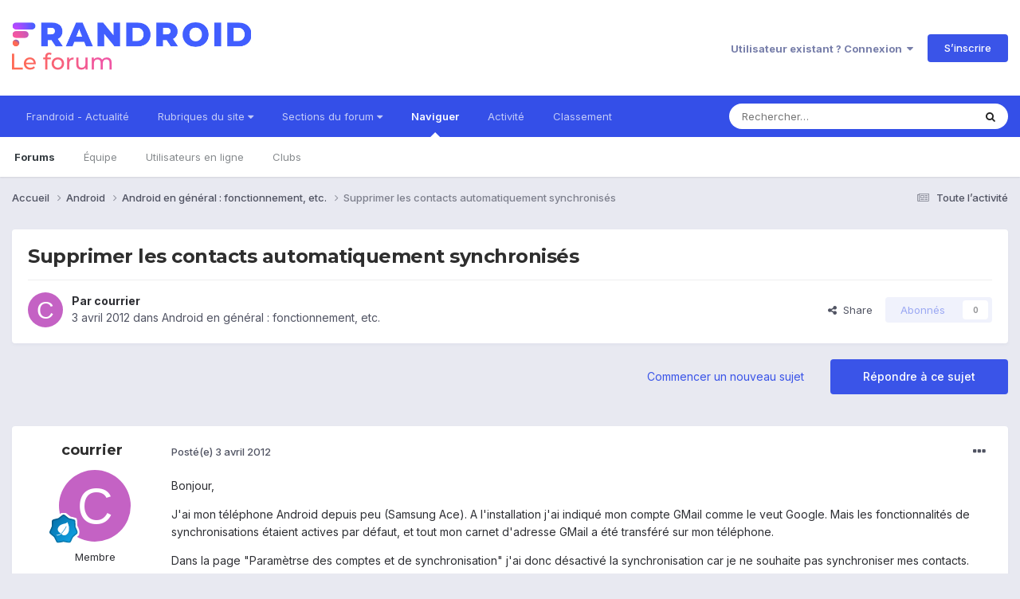

--- FILE ---
content_type: text/html;charset=UTF-8
request_url: https://forum.frandroid.com/topic/98521-supprimer-les-contacts-automatiquement-synchronis%C3%A9s/
body_size: 28171
content:
<!DOCTYPE html>
<html lang="fr-FR" dir="ltr">
	<head>
		<meta charset="utf-8">
		<title>Supprimer les contacts automatiquement synchronisés - Android en général : fonctionnement, etc. - Forum de Frandroid</title>
		
		
		
		

	<meta name="viewport" content="width=device-width, initial-scale=1">


	
	


	<meta name="twitter:card" content="summary" />


	
		<meta name="twitter:site" content="@frandroid" />
	


	
		
			
				<meta property="og:title" content="Supprimer les contacts automatiquement synchronisés">
			
		
	

	
		
			
				<meta property="og:type" content="website">
			
		
	

	
		
			
				<meta property="og:url" content="https://forum.frandroid.com/topic/98521-supprimer-les-contacts-automatiquement-synchronis%C3%A9s/">
			
		
	

	
		
			
				<meta name="description" content="Bonjour, J&#039;ai mon téléphone Android depuis peu (Samsung Ace). A l&#039;installation j&#039;ai indiqué mon compte GMail comme le veut Google. Mais les fonctionnalités de synchronisations étaient actives par défaut, et tout mon carnet d&#039;adresse GMail a été transféré sur mon téléphone. Dans la page &quot;Paramètrs...">
			
		
	

	
		
			
				<meta property="og:description" content="Bonjour, J&#039;ai mon téléphone Android depuis peu (Samsung Ace). A l&#039;installation j&#039;ai indiqué mon compte GMail comme le veut Google. Mais les fonctionnalités de synchronisations étaient actives par défaut, et tout mon carnet d&#039;adresse GMail a été transféré sur mon téléphone. Dans la page &quot;Paramètrs...">
			
		
	

	
		
			
				<meta property="og:updated_time" content="2014-01-27T22:24:26Z">
			
		
	

	
		
			
				<meta property="og:site_name" content="Forum de Frandroid">
			
		
	

	
		
			
				<meta property="og:locale" content="fr_FR">
			
		
	


	
		<link rel="canonical" href="https://forum.frandroid.com/topic/98521-supprimer-les-contacts-automatiquement-synchronis%C3%A9s/" />
	

	
		<link as="style" rel="preload" href="https://forum.frandroid.com/applications/core/interface/ckeditor/ckeditor/skins/ips/editor.css?t=O41E" />
	





<link rel="manifest" href="https://forum.frandroid.com/manifest.webmanifest/">
<meta name="msapplication-config" content="https://forum.frandroid.com/browserconfig.xml/">
<meta name="msapplication-starturl" content="/">
<meta name="application-name" content="Forum de Frandroid">
<meta name="apple-mobile-web-app-title" content="Forum de Frandroid">

	<meta name="theme-color" content="#ffffff">










<link rel="preload" href="//forum.frandroid.com/applications/core/interface/font/fontawesome-webfont.woff2?v=4.7.0" as="font" crossorigin="anonymous">
		


	<link rel="preconnect" href="https://fonts.googleapis.com">
	<link rel="preconnect" href="https://fonts.gstatic.com" crossorigin>
	
		
			<link href="https://fonts.googleapis.com/css2?family=Montserrat:wght@300;400;500;600;700&display=swap" rel="stylesheet">
		
		
			<link href="https://fonts.googleapis.com/css2?family=Inter:wght@300;400;500;600;700&display=swap" rel="stylesheet">
		
	



	<link rel='stylesheet' href='https://forum.frandroid.com/uploads/css_built_7/341e4a57816af3ba440d891ca87450ff_framework.css?v=419bb4d07a1715937993' media='all'>

	<link rel='stylesheet' href='https://forum.frandroid.com/uploads/css_built_7/05e81b71abe4f22d6eb8d1a929494829_responsive.css?v=419bb4d07a1715937993' media='all'>

	<link rel='stylesheet' href='https://forum.frandroid.com/uploads/css_built_7/20446cf2d164adcc029377cb04d43d17_flags.css?v=419bb4d07a1715937993' media='all'>

	<link rel='stylesheet' href='https://forum.frandroid.com/uploads/css_built_7/90eb5adf50a8c640f633d47fd7eb1778_core.css?v=419bb4d07a1715937993' media='all'>

	<link rel='stylesheet' href='https://forum.frandroid.com/uploads/css_built_7/5a0da001ccc2200dc5625c3f3934497d_core_responsive.css?v=419bb4d07a1715937993' media='all'>

	<link rel='stylesheet' href='https://forum.frandroid.com/uploads/css_built_7/62e269ced0fdab7e30e026f1d30ae516_forums.css?v=419bb4d07a1715937993' media='all'>

	<link rel='stylesheet' href='https://forum.frandroid.com/uploads/css_built_7/76e62c573090645fb99a15a363d8620e_forums_responsive.css?v=419bb4d07a1715937993' media='all'>

	<link rel='stylesheet' href='https://forum.frandroid.com/uploads/css_built_7/ebdea0c6a7dab6d37900b9190d3ac77b_topics.css?v=419bb4d07a1715937993' media='all'>





<link rel='stylesheet' href='https://forum.frandroid.com/uploads/css_built_7/258adbb6e4f3e83cd3b355f84e3fa002_custom.css?v=419bb4d07a1715937993' media='all'>




		
		

	
	<link rel='shortcut icon' href='https://forum.frandroid.com/uploads/monthly_2020_02/favicon.png' type="image/png">

      
<!-- THE ONLY AREA WHERE THEME MODIFICATION IS AUTHORIZED - BY BAPTISTE -->

<script type="text/javascript">window.gdprAppliesGlobally=true;(function(){function a(e){if(!window.frames[e]){if(document.body&&document.body.firstChild){var t=document.body;var n=document.createElement("iframe");n.style.display="none";n.name=e;n.title=e;t.insertBefore(n,t.firstChild)}
else{setTimeout(function(){a(e)},5)}}}function e(n,r,o,c,s){function e(e,t,n,a){if(typeof n!=="function"){return}if(!window[r]){window[r]=[]}var i=false;if(s){i=s(e,t,n)}if(!i){window[r].push({command:e,parameter:t,callback:n,version:a})}}e.stub=true;function t(a){if(!window[n]||window[n].stub!==true){return}if(!a.data){return}
var i=typeof a.data==="string";var e;try{e=i?JSON.parse(a.data):a.data}catch(t){return}if(e[o]){var r=e[o];window[n](r.command,r.parameter,function(e,t){var n={};n[c]={returnValue:e,success:t,callId:r.callId};a.source.postMessage(i?JSON.stringify(n):n,"*")},r.version)}}
if(typeof window[n]!=="function"){window[n]=e;if(window.addEventListener){window.addEventListener("message",t,false)}else{window.attachEvent("onmessage",t)}}}e("__tcfapi","__tcfapiBuffer","__tcfapiCall","__tcfapiReturn");a("__tcfapiLocator");(function(e){
  var t=document.createElement("script");t.id="spcloader";t.type="text/javascript";t.async=true;t.src="https://sdk.privacy-center.org/"+e+"/loader.js?target="+document.location.hostname;t.charset="utf-8";var n=document.getElementsByTagName("script")[0];n.parentNode.insertBefore(t,n)})("a1eae917-f28e-4669-a7e7-8b28857ccf7a")})();</script>      
      
      <!-- OPTIDIGITAL ADS -->
      
      	
      
      <script type="text/javascript">
        var targeting = {"adUnit":"\/82864103\/frandroid.com\/discussions","pageTargeting":{"tags":["forum"],"isSponso":0,"isSafe":1}};
        targeting.pageTargeting.theme = document.documentElement.getAttribute('data-scheme') || 'light';
        var odS = document.createElement('script');
        odS.setAttribute('async', 'true');
        odS.setAttribute('type', 'text/javascript');
        odS.setAttribute('src', 'https://scripts.opti-digital.com/tags/?site=frandroid');
        odS.setAttribute('id', 'optidigital-ad-init');
        odS.setAttribute('config', JSON.stringify(targeting));
        
        if (document.location.pathname != "/login/" && document.location.pathname != "/register/") {
        	document.getElementsByTagName('head')[0].appendChild(odS);
        }
      </script>
      
      <meta name="robots" content="index, follow, max-snippet:-1, max-image-preview:large, max-video-preview:-1">
      
<!-- END SPECIAL AREA -->
	
        <!-- App Indexing for Google Search -->
        <link href="android-app://com.quoord.tapatalkpro.activity/tapatalk/forum.frandroid.com/?location=topic&tid=98521&page=1&perpage=25&channel=google-indexing" rel="alternate" />
        <link href="ios-app://307880732/tapatalk/forum.frandroid.com/?location=topic&tid=98521&page=1&perpage=25&channel=google-indexing" rel="alternate" />
        </head>
	<body class="ipsApp ipsApp_front ipsJS_none ipsClearfix" data-controller="core.front.core.app"  data-message=""  data-pageapp="forums" data-pagelocation="front" data-pagemodule="forums" data-pagecontroller="topic" data-pageid="98521"   >    
    
        
    
            <script type="text/javascript" src="//www.frandroid.com/ads.js"></script>
            <!-- Google Tag Manager -->
            <script type="text/javascript">
                var adblockStatus = 'inactive';
                if (window.canRunAds === undefined) {
                    adblockStatus = 'active';
                }
                dataLayer = [({
                 'tags': '{android}{en-général-fonctionnement-etc}{android-en-général-fonctionnement-etc}',
                'adblockStatus': adblockStatus,
                 'connected': 'no'
                })];
                (function (w, d, s, l, i) {
                    w[l] = w[l] || [];
                    w[l].push({
                        'gtm.start': new Date().getTime(), event: 'gtm.js'
                    });
                    var f = d.getElementsByTagName(s)[0],
                        j = d.createElement(s), dl = l != 'dataLayer' ? '&l=' + l : '';
                    j.async = true;
                    j.src ='//www.googletagmanager.com/gtm.js?id=' + i + dl;
                    f.parentNode.insertBefore(j, f);
                })(window, document, 'script', 'dataLayer', 'GTM-TF3BT5');
            </script>
            <!-- End Google Tag Manager -->
            <noscript><iframe src="//www.googletagmanager.com/ns.html?id=GTM-TF3BT5" height="0" width="0" style="display:none;visibility:hidden"></iframe></noscript>
		
		  <a href="#ipsLayout_mainArea" class="ipsHide" title="Aller au contenu principal de cette page" accesskey="m">Aller au contenu</a>
		
			<div id="ipsLayout_header" class="ipsClearfix">
				





				<header>
					<div class="ipsLayout_container">
						


<a href='https://forum.frandroid.com/' id='elLogo' accesskey='1'><img src="https://forum.frandroid.com/uploads/monthly_2021_12/frandroid-forum-logo.png.e17a937ae9443ddf66bc93b24b554480.png" alt='Forum de Frandroid'></a>

						
							

	<ul id="elUserNav" class="ipsList_inline cSignedOut ipsResponsive_showDesktop">
		
        
		
        
        
            
            <li id="elSignInLink">
                <a href="https://forum.frandroid.com/login/" data-ipsmenu-closeonclick="false" data-ipsmenu id="elUserSignIn">
                    Utilisateur existant ? Connexion  <i class="fa fa-caret-down"></i>
                </a>
                
<div id='elUserSignIn_menu' class='ipsMenu ipsMenu_auto ipsHide'>
	<form accept-charset='utf-8' method='post' action='https://forum.frandroid.com/login/'>
		<input type="hidden" name="csrfKey" value="add3a688ea32f802f25b4e642189c54c">
		<input type="hidden" name="ref" value="aHR0cHM6Ly9mb3J1bS5mcmFuZHJvaWQuY29tL3RvcGljLzk4NTIxLXN1cHByaW1lci1sZXMtY29udGFjdHMtYXV0b21hdGlxdWVtZW50LXN5bmNocm9uaXMlQzMlQTlzLw==">
		<div data-role="loginForm">
			
			
			
				<div class='ipsColumns ipsColumns_noSpacing'>
					<div class='ipsColumn ipsColumn_wide' id='elUserSignIn_internal'>
						
<div class="ipsPad ipsForm ipsForm_vertical">
	<h4 class="ipsType_sectionHead">Connexion</h4>
	<br><br>
	<ul class='ipsList_reset'>
		<li class="ipsFieldRow ipsFieldRow_noLabel ipsFieldRow_fullWidth">
			
			
				<input type="text" placeholder="Pseudo ou adresse de courriel" name="auth" autocomplete="email">
			
		</li>
		<li class="ipsFieldRow ipsFieldRow_noLabel ipsFieldRow_fullWidth">
			<input type="password" placeholder="Mot de passe" name="password" autocomplete="current-password">
		</li>
		<li class="ipsFieldRow ipsFieldRow_checkbox ipsClearfix">
			<span class="ipsCustomInput">
				<input type="checkbox" name="remember_me" id="remember_me_checkbox" value="1" checked aria-checked="true">
				<span></span>
			</span>
			<div class="ipsFieldRow_content">
				<label class="ipsFieldRow_label" for="remember_me_checkbox">Se souvenir de moi</label>
				<span class="ipsFieldRow_desc">Non recommandé sur les ordinateurs partagés</span>
			</div>
		</li>
		<li class="ipsFieldRow ipsFieldRow_fullWidth">
			<button type="submit" name="_processLogin" value="usernamepassword" class="ipsButton ipsButton_primary ipsButton_small" id="elSignIn_submit">Connexion</button>
			
				<p class="ipsType_right ipsType_small">
					
						<a href='https://forum.frandroid.com/lostpassword/' data-ipsDialog data-ipsDialog-title='Mot de passe oublié ?'>
					
					Mot de passe oublié ?</a>
				</p>
			
		</li>
	</ul>
</div>
					</div>
					<div class='ipsColumn ipsColumn_wide'>
						<div class='ipsPadding' id='elUserSignIn_external'>
							<div class='ipsAreaBackground_light ipsPadding:half'>
								
									<p class='ipsType_reset ipsType_small ipsType_center'><strong>Ou connectez-vous avec l’un de ces services</strong></p>
								
								
									<div class='ipsType_center ipsMargin_top:half'>
										

<button type="submit" name="_processLogin" value="3" class='ipsButton ipsButton_verySmall ipsButton_fullWidth ipsSocial ipsSocial_google' style="background-color: #4285F4">
	
		<span class='ipsSocial_icon'>
			
				<i class='fa fa-google'></i>
			
		</span>
		<span class='ipsSocial_text'>Se connecter avec Google</span>
	
</button>
									</div>
								
									<div class='ipsType_center ipsMargin_top:half'>
										

<button type="submit" name="_processLogin" value="2" class='ipsButton ipsButton_verySmall ipsButton_fullWidth ipsSocial ipsSocial_facebook' style="background-color: #3a579a">
	
		<span class='ipsSocial_icon'>
			
				<i class='fa fa-facebook-official'></i>
			
		</span>
		<span class='ipsSocial_text'>Se connecter avec Facebook</span>
	
</button>
									</div>
								
									<div class='ipsType_center ipsMargin_top:half'>
										

<button type="submit" name="_processLogin" value="9" class='ipsButton ipsButton_verySmall ipsButton_fullWidth ipsSocial ipsSocial_twitter' style="background-color: #00abf0">
	
		<span class='ipsSocial_icon'>
			
				<i class='fa fa-twitter'></i>
			
		</span>
		<span class='ipsSocial_text'>Se connecter avec Twitter</span>
	
</button>
									</div>
								
							</div>
						</div>
					</div>
				</div>
			
		</div>
	</form>
</div>
            </li>
            
        
		
			<li>
				
					<a href="https://forum.frandroid.com/register/"  id="elRegisterButton" class="ipsButton ipsButton_normal ipsButton_primary">S’inscrire</a>
				
			</li>
		
	</ul>

							
<ul class='ipsMobileHamburger ipsList_reset ipsResponsive_hideDesktop'>
	<li data-ipsDrawer data-ipsDrawer-drawerElem='#elMobileDrawer'>
		<a href='#' >
			
			
				
			
			
			
			<i class='fa fa-navicon'></i>
		</a>
	</li>
</ul>
						
					</div>
				</header>
				

	<nav data-controller='core.front.core.navBar' class=' ipsResponsive_showDesktop'>
		<div class='ipsNavBar_primary ipsLayout_container '>
			<ul data-role="primaryNavBar" class='ipsClearfix'>
				


	
		
		
		<li  id='elNavSecondary_15' data-role="navBarItem" data-navApp="core" data-navExt="CustomItem">
			
			
				<a href="https://www.frandroid.com/" target='_blank' rel="noopener" data-navItem-id="15" >
					Frandroid - Actualité<span class='ipsNavBar_active__identifier'></span>
				</a>
			
			
		</li>
	
	

	
		
		
		<li  id='elNavSecondary_16' data-role="navBarItem" data-navApp="core" data-navExt="Menu">
			
			
				<a href="#" id="elNavigation_16" data-ipsMenu data-ipsMenu-appendTo='#elNavSecondary_16' data-ipsMenu-activeClass='ipsNavActive_menu' data-navItem-id="16" >
					Rubriques du site <i class="fa fa-caret-down"></i><span class='ipsNavBar_active__identifier'></span>
				</a>
				<ul id="elNavigation_16_menu" class="ipsMenu ipsMenu_auto ipsHide">
					

	
		
			<li class='ipsMenu_item' >
				<a href='https://www.frandroid.com/actualites' >
					Actualités
				</a>
			</li>
		
	

	
		
			<li class='ipsMenu_item' >
				<a href='https://www.frandroid.com/test' >
					Tests Produits
				</a>
			</li>
		
	

	
		
			<li class='ipsMenu_item' >
				<a href='https://www.frandroid.com/guide-dachat' >
					Guide d'achat
				</a>
			</li>
		
	

	
		
			<li class='ipsMenu_item' >
				<a href='https://www.frandroid.com/bons-plans' >
					Bons Plans
				</a>
			</li>
		
	

	
		
			<li class='ipsMenu_item' >
				<a href='https://www.frandroid.com/comment-faire' >
					Tutos
				</a>
			</li>
		
	

				</ul>
			
			
		</li>
	
	

	
		
		
		<li  id='elNavSecondary_23' data-role="navBarItem" data-navApp="core" data-navExt="Menu">
			
			
				<a href="#" id="elNavigation_23" data-ipsMenu data-ipsMenu-appendTo='#elNavSecondary_23' data-ipsMenu-activeClass='ipsNavActive_menu' data-navItem-id="23" >
					Sections du forum <i class="fa fa-caret-down"></i><span class='ipsNavBar_active__identifier'></span>
				</a>
				<ul id="elNavigation_23_menu" class="ipsMenu ipsMenu_auto ipsHide">
					

	
		
			<li class='ipsMenu_item' >
				<a href='https://forum.frandroid.com/forum/4-smartphones/' >
					Smartphones
				</a>
			</li>
		
	

	
		
			<li class='ipsMenu_item' >
				<a href='https://forum.frandroid.com/forum/128-tablettes/' >
					Tablettes
				</a>
			</li>
		
	

	
		
			<li class='ipsMenu_item' >
				<a href='https://forum.frandroid.com/forum/577-tv-android-tv-chromecast-dongle-tv-etc/' >
					TV (Android TV, Chromecast etc.)
				</a>
			</li>
		
	

	
		
			<li class='ipsMenu_item' >
				<a href='https://forum.frandroid.com/forum/2640-photo-vid%C3%A9o/' >
					Photo & vidéo
				</a>
			</li>
		
	

	
		
			<li class='ipsMenu_item' >
				<a href='https://forum.frandroid.com/forum/2720-enceintes-connect%C3%A9es/' >
					Enceintes Connectées
				</a>
			</li>
		
	

	
		
			<li class='ipsMenu_item' >
				<a href='https://forum.frandroid.com/forum/2636-consoles-de-jeu/' >
					Consoles de jeu
				</a>
			</li>
		
	

	
		
			<li class='ipsMenu_item' >
				<a href='https://forum.frandroid.com/forum/581-chrome-os/' >
					Chrome OS
				</a>
			</li>
		
	

	
		
			<li class='ipsMenu_item' >
				<a href='https://forum.frandroid.com/forum/7-d%C3%A9veloppement/' >
					Développement
				</a>
			</li>
		
	

	
		
			<li class='ipsMenu_item' >
				<a href='https://forum.frandroid.com/forum/1838-0-android/' >
					0 % Android
				</a>
			</li>
		
	

	
		
			<li class='ipsMenu_item' >
				<a href='https://forum.frandroid.com/forum/2-divers/' >
					Divers
				</a>
			</li>
		
	

				</ul>
			
			
		</li>
	
	

	
		
		
			
		
		<li class='ipsNavBar_active' data-active id='elNavSecondary_1' data-role="navBarItem" data-navApp="core" data-navExt="CustomItem">
			
			
				<a href="https://forum.frandroid.com"  data-navItem-id="1" data-navDefault>
					Naviguer<span class='ipsNavBar_active__identifier'></span>
				</a>
			
			
				<ul class='ipsNavBar_secondary ' data-role='secondaryNavBar'>
					


	
		
		
			
		
		<li class='ipsNavBar_active' data-active id='elNavSecondary_8' data-role="navBarItem" data-navApp="forums" data-navExt="Forums">
			
			
				<a href="https://forum.frandroid.com"  data-navItem-id="8" data-navDefault>
					Forums<span class='ipsNavBar_active__identifier'></span>
				</a>
			
			
		</li>
	
	

	
	

	
		
		
		<li  id='elNavSecondary_10' data-role="navBarItem" data-navApp="core" data-navExt="StaffDirectory">
			
			
				<a href="https://forum.frandroid.com/staff/"  data-navItem-id="10" >
					Équipe<span class='ipsNavBar_active__identifier'></span>
				</a>
			
			
		</li>
	
	

	
		
		
		<li  id='elNavSecondary_11' data-role="navBarItem" data-navApp="core" data-navExt="OnlineUsers">
			
			
				<a href="https://forum.frandroid.com/online/"  data-navItem-id="11" >
					Utilisateurs en ligne<span class='ipsNavBar_active__identifier'></span>
				</a>
			
			
		</li>
	
	

	
		
		
		<li  id='elNavSecondary_34' data-role="navBarItem" data-navApp="core" data-navExt="Clubs">
			
			
				<a href="https://forum.frandroid.com/clubs/"  data-navItem-id="34" >
					Clubs<span class='ipsNavBar_active__identifier'></span>
				</a>
			
			
		</li>
	
	

					<li class='ipsHide' id='elNavigationMore_1' data-role='navMore'>
						<a href='#' data-ipsMenu data-ipsMenu-appendTo='#elNavigationMore_1' id='elNavigationMore_1_dropdown'>Plus <i class='fa fa-caret-down'></i></a>
						<ul class='ipsHide ipsMenu ipsMenu_auto' id='elNavigationMore_1_dropdown_menu' data-role='moreDropdown'></ul>
					</li>
				</ul>
			
		</li>
	
	

	
		
		
		<li  id='elNavSecondary_2' data-role="navBarItem" data-navApp="core" data-navExt="CustomItem">
			
			
				<a href="https://forum.frandroid.com/discover/"  data-navItem-id="2" >
					Activité<span class='ipsNavBar_active__identifier'></span>
				</a>
			
			
				<ul class='ipsNavBar_secondary ipsHide' data-role='secondaryNavBar'>
					


	
		
		
		<li  id='elNavSecondary_3' data-role="navBarItem" data-navApp="core" data-navExt="AllActivity">
			
			
				<a href="https://forum.frandroid.com/discover/"  data-navItem-id="3" >
					Toute l’activité<span class='ipsNavBar_active__identifier'></span>
				</a>
			
			
		</li>
	
	

	
		
		
		<li  id='elNavSecondary_4' data-role="navBarItem" data-navApp="core" data-navExt="YourActivityStreams">
			
			
				<a href="#"  data-navItem-id="4" >
					Flux de mon activité<span class='ipsNavBar_active__identifier'></span>
				</a>
			
			
		</li>
	
	

	
		
		
		<li  id='elNavSecondary_5' data-role="navBarItem" data-navApp="core" data-navExt="YourActivityStreamsItem">
			
			
				<a href="https://forum.frandroid.com/discover/unread/"  data-navItem-id="5" >
					Contenu non lu<span class='ipsNavBar_active__identifier'></span>
				</a>
			
			
		</li>
	
	

	
		
		
		<li  id='elNavSecondary_6' data-role="navBarItem" data-navApp="core" data-navExt="YourActivityStreamsItem">
			
			
				<a href="https://forum.frandroid.com/discover/content-started/"  data-navItem-id="6" >
					Contenu que j’ai commencé<span class='ipsNavBar_active__identifier'></span>
				</a>
			
			
		</li>
	
	

	
		
		
		<li  id='elNavSecondary_7' data-role="navBarItem" data-navApp="core" data-navExt="Search">
			
			
				<a href="https://forum.frandroid.com/search/"  data-navItem-id="7" >
					Rechercher<span class='ipsNavBar_active__identifier'></span>
				</a>
			
			
		</li>
	
	

					<li class='ipsHide' id='elNavigationMore_2' data-role='navMore'>
						<a href='#' data-ipsMenu data-ipsMenu-appendTo='#elNavigationMore_2' id='elNavigationMore_2_dropdown'>Plus <i class='fa fa-caret-down'></i></a>
						<ul class='ipsHide ipsMenu ipsMenu_auto' id='elNavigationMore_2_dropdown_menu' data-role='moreDropdown'></ul>
					</li>
				</ul>
			
		</li>
	
	

	
		
		
		<li  id='elNavSecondary_12' data-role="navBarItem" data-navApp="core" data-navExt="Leaderboard">
			
			
				<a href="https://forum.frandroid.com/leaderboard/"  data-navItem-id="12" >
					Classement<span class='ipsNavBar_active__identifier'></span>
				</a>
			
			
		</li>
	
	

				<li class='ipsHide' id='elNavigationMore' data-role='navMore'>
					<a href='#' data-ipsMenu data-ipsMenu-appendTo='#elNavigationMore' id='elNavigationMore_dropdown'>Plus</a>
					<ul class='ipsNavBar_secondary ipsHide' data-role='secondaryNavBar'>
						<li class='ipsHide' id='elNavigationMore_more' data-role='navMore'>
							<a href='#' data-ipsMenu data-ipsMenu-appendTo='#elNavigationMore_more' id='elNavigationMore_more_dropdown'>Plus <i class='fa fa-caret-down'></i></a>
							<ul class='ipsHide ipsMenu ipsMenu_auto' id='elNavigationMore_more_dropdown_menu' data-role='moreDropdown'></ul>
						</li>
					</ul>
				</li>
			</ul>
			

	<div id="elSearchWrapper">
		<div id='elSearch' data-controller="core.front.core.quickSearch">
			<form accept-charset='utf-8' action='//forum.frandroid.com/search/?do=quicksearch' method='post'>
                <input type='search' id='elSearchField' placeholder='Rechercher…' name='q' autocomplete='off' aria-label='Rechercher'>
                <details class='cSearchFilter'>
                    <summary class='cSearchFilter__text'></summary>
                    <ul class='cSearchFilter__menu'>
                        
                        <li><label><input type="radio" name="type" value="all" ><span class='cSearchFilter__menuText'>N’importe où</span></label></li>
                        
                            
                                <li><label><input type="radio" name="type" value='contextual_{&quot;type&quot;:&quot;forums_topic&quot;,&quot;nodes&quot;:24}' checked><span class='cSearchFilter__menuText'>This Forum</span></label></li>
                            
                                <li><label><input type="radio" name="type" value='contextual_{&quot;type&quot;:&quot;forums_topic&quot;,&quot;item&quot;:98521}' checked><span class='cSearchFilter__menuText'>This Topic</span></label></li>
                            
                        
                        
                            <li><label><input type="radio" name="type" value="core_statuses_status"><span class='cSearchFilter__menuText'>Mises à jour de statut</span></label></li>
                        
                            <li><label><input type="radio" name="type" value="forums_topic"><span class='cSearchFilter__menuText'>Sujets</span></label></li>
                        
                            <li><label><input type="radio" name="type" value="core_members"><span class='cSearchFilter__menuText'>Membres</span></label></li>
                        
                    </ul>
                </details>
				<button class='cSearchSubmit' type="submit" aria-label='Rechercher'><i class="fa fa-search"></i></button>
			</form>
		</div>
	</div>

		</div>
	</nav>

				
<ul id='elMobileNav' class='ipsResponsive_hideDesktop' data-controller='core.front.core.mobileNav'>
	
		
			
			
				
				
			
				
					<li id='elMobileBreadcrumb'>
						<a href='https://forum.frandroid.com/forum/24-android-en-g%C3%A9n%C3%A9ral-fonctionnement-etc/'>
							<span>Android en général : fonctionnement, etc.</span>
						</a>
					</li>
				
				
			
				
				
			
		
	
	
	
	<li >
		<a data-action="defaultStream" href='https://forum.frandroid.com/discover/'><i class="fa fa-newspaper-o" aria-hidden="true"></i></a>
	</li>

	

	
		<li class='ipsJS_show'>
			<a href='https://forum.frandroid.com/search/'><i class='fa fa-search'></i></a>
		</li>
	
</ul>
			</div>
		
		<main id="ipsLayout_body" class="ipsLayout_container">
			<div id="ipsLayout_contentArea">
				<div id="ipsLayout_contentWrapper">
					
<nav class='ipsBreadcrumb ipsBreadcrumb_top ipsFaded_withHover'>
	

	<ul class='ipsList_inline ipsPos_right'>
		
		<li >
			<a data-action="defaultStream" class='ipsType_light '  href='https://forum.frandroid.com/discover/'><i class="fa fa-newspaper-o" aria-hidden="true"></i> <span>Toute l’activité</span></a>
		</li>
		
	</ul>

	<ul data-role="breadcrumbList">
		<li>
			<a title="Accueil" href='https://forum.frandroid.com/'>
				<span>Accueil <i class='fa fa-angle-right'></i></span>
			</a>
		</li>
		
		
			<li>
				
					<a href='https://forum.frandroid.com/forum/1-android/'>
						<span>Android <i class='fa fa-angle-right' aria-hidden="true"></i></span>
					</a>
				
			</li>
		
			<li>
				
					<a href='https://forum.frandroid.com/forum/24-android-en-g%C3%A9n%C3%A9ral-fonctionnement-etc/'>
						<span>Android en général : fonctionnement, etc. <i class='fa fa-angle-right' aria-hidden="true"></i></span>
					</a>
				
			</li>
		
			<li>
				
					Supprimer les contacts automatiquement synchronisés
				
			</li>
		
	</ul>
</nav>
					
					<div id="ipsLayout_mainArea">
						<div class="hb__ad hb__ad--header">
<div id="optidigital-adslot-Billboard_1" style='display:none;' class="Billboard_1"></div>
<div id="optidigital-adslot-Mobile_Pos1" style='display:none;' class="Mobile_Pos1"></div>
</div>
						
						
						

	




						



<div class='ipsPageHeader ipsResponsive_pull ipsBox ipsPadding sm:ipsPadding:half ipsMargin_bottom'>
		
	
	<div class='ipsFlex ipsFlex-ai:center ipsFlex-fw:wrap ipsGap:4'>
		<div class='ipsFlex-flex:11'>
			<h1 class='ipsType_pageTitle ipsContained_container'>
				

				
				
					<span class='ipsType_break ipsContained'>
						<span>Supprimer les contacts automatiquement synchronisés</span>
					</span>
				
			</h1>
			
			
		</div>
		
	</div>
	<hr class='ipsHr'>
	<div class='ipsPageHeader__meta ipsFlex ipsFlex-jc:between ipsFlex-ai:center ipsFlex-fw:wrap ipsGap:3'>
		<div class='ipsFlex-flex:11'>
			<div class='ipsPhotoPanel ipsPhotoPanel_mini ipsPhotoPanel_notPhone ipsClearfix'>
				


	<a href="https://forum.frandroid.com/profile/100664-courrier/" rel="nofollow" data-ipshover data-ipshover-width="370" data-ipshover-target="https://forum.frandroid.com/profile/100664-courrier/?do=hovercard"  class="ipsUserPhoto ipsUserPhoto_mini" title="Aller sur le profil de courrier">
		<img src="data:image/svg+xml,%3Csvg%20xmlns%3D%22http%3A%2F%2Fwww.w3.org%2F2000%2Fsvg%22%20viewBox%3D%220%200%201024%201024%22%20style%3D%22background%3A%23c462c4%22%3E%3Cg%3E%3Ctext%20text-anchor%3D%22middle%22%20dy%3D%22.35em%22%20x%3D%22512%22%20y%3D%22512%22%20fill%3D%22%23ffffff%22%20font-size%3D%22700%22%20font-family%3D%22-apple-system%2C%20BlinkMacSystemFont%2C%20Roboto%2C%20Helvetica%2C%20Arial%2C%20sans-serif%22%3EC%3C%2Ftext%3E%3C%2Fg%3E%3C%2Fsvg%3E" alt="courrier" loading="lazy">
	</a>

				<div>
					<p class='ipsType_reset ipsType_blendLinks'>
						<span class='ipsType_normal'>
						
							<strong>Par 


<a href='https://forum.frandroid.com/profile/100664-courrier/' rel="nofollow" data-ipsHover data-ipsHover-width='370' data-ipsHover-target='https://forum.frandroid.com/profile/100664-courrier/?do=hovercard&amp;referrer=https%253A%252F%252Fforum.frandroid.com%252Ftopic%252F98521-supprimer-les-contacts-automatiquement-synchronis%2525C3%2525A9s%252F' title="Aller sur le profil de courrier" class="ipsType_break">courrier</a></strong><br />
							<span class='ipsType_light'><time datetime='2012-04-03T16:58:19Z' title='03/04/2012 16:58' data-short='13 a'>3 avril 2012</time> dans <a href="https://forum.frandroid.com/forum/24-android-en-g%C3%A9n%C3%A9ral-fonctionnement-etc/">Android en général : fonctionnement, etc.</a></span>
						
						</span>
					</p>
				</div>
			</div>
		</div>
		
			<div class='ipsFlex-flex:01 ipsResponsive_hidePhone'>
				<div class='ipsShareLinks'>
					
						


    <a href='#elShareItem_1743534191_menu' id='elShareItem_1743534191' data-ipsMenu class='ipsShareButton ipsButton ipsButton_verySmall ipsButton_link ipsButton_link--light'>
        <span><i class='fa fa-share-alt'></i></span> &nbsp;Share
    </a>

    <div class='ipsPadding ipsMenu ipsMenu_auto ipsHide' id='elShareItem_1743534191_menu' data-controller="core.front.core.sharelink">
        <ul class='ipsList_inline'>
            
                <li>
<a href="https://www.linkedin.com/shareArticle?mini=true&amp;url=https%3A%2F%2Fforum.frandroid.com%2Ftopic%2F98521-supprimer-les-contacts-automatiquement-synchronis%25C3%25A9s%2F&amp;title=Supprimer+les+contacts+automatiquement+synchronis%C3%A9s" rel="nofollow noopener" class="cShareLink cShareLink_linkedin" target="_blank" data-role="shareLink" title='Partager sur LinkedIn' data-ipsTooltip>
	<i class="fa fa-linkedin"></i>
</a></li>
            
                <li>
<a href="https://x.com/share?url=https%3A%2F%2Fforum.frandroid.com%2Ftopic%2F98521-supprimer-les-contacts-automatiquement-synchronis%2525C3%2525A9s%2F" class="cShareLink cShareLink_x" target="_blank" data-role="shareLink" title='Share on X' data-ipsTooltip rel='nofollow noopener'>
    <i class="fa fa-x"></i>
</a></li>
            
                <li>
<a href="https://www.facebook.com/sharer/sharer.php?u=https%3A%2F%2Fforum.frandroid.com%2Ftopic%2F98521-supprimer-les-contacts-automatiquement-synchronis%25C3%25A9s%2F" class="cShareLink cShareLink_facebook" target="_blank" data-role="shareLink" title='Partager sur Facebook' data-ipsTooltip rel='noopener nofollow'>
	<i class="fa fa-facebook"></i>
</a></li>
            
                <li>
<a href="https://www.reddit.com/submit?url=https%3A%2F%2Fforum.frandroid.com%2Ftopic%2F98521-supprimer-les-contacts-automatiquement-synchronis%25C3%25A9s%2F&amp;title=Supprimer+les+contacts+automatiquement+synchronis%C3%A9s" rel="nofollow noopener" class="cShareLink cShareLink_reddit" target="_blank" title='Partager sur Reddit' data-ipsTooltip>
	<i class="fa fa-reddit"></i>
</a></li>
            
                <li>
<a href="https://pinterest.com/pin/create/button/?url=https://forum.frandroid.com/topic/98521-supprimer-les-contacts-automatiquement-synchronis%25C3%25A9s/&amp;media=" class="cShareLink cShareLink_pinterest" rel="nofollow noopener" target="_blank" data-role="shareLink" title='Partager sur Pinterest' data-ipsTooltip>
	<i class="fa fa-pinterest"></i>
</a></li>
            
        </ul>
        
            <hr class='ipsHr'>
            <button class='ipsHide ipsButton ipsButton_verySmall ipsButton_light ipsButton_fullWidth ipsMargin_top:half' data-controller='core.front.core.webshare' data-role='webShare' data-webShareTitle='Supprimer les contacts automatiquement synchronisés' data-webShareText='Supprimer les contacts automatiquement synchronisés' data-webShareUrl='https://forum.frandroid.com/topic/98521-supprimer-les-contacts-automatiquement-synchronis%C3%A9s/'>More sharing options...</button>
        
    </div>

					
					
                    

					



					



<div data-followApp='forums' data-followArea='topic' data-followID='98521' data-controller='core.front.core.followButton'>
	

	<a href='https://forum.frandroid.com/login/' rel="nofollow" class="ipsFollow ipsPos_middle ipsButton ipsButton_light ipsButton_verySmall ipsButton_disabled" data-role="followButton" data-ipsTooltip title='Connectez-vous pour activer le suivi'>
		<span>Abonnés</span>
		<span class='ipsCommentCount'>0</span>
	</a>

</div>
				</div>
			</div>
					
	</div>
	
	
</div>








<div class='ipsClearfix'>
	<ul class="ipsToolList ipsToolList_horizontal ipsClearfix ipsSpacer_both ">
		
			<li class='ipsToolList_primaryAction'>
				<span data-controller='forums.front.topic.reply'>
					
						<a href='#replyForm' rel="nofollow" class='ipsButton ipsButton_important ipsButton_medium ipsButton_fullWidth' data-action='replyToTopic'>Répondre à ce sujet</a>
					
				</span>
			</li>
		
		
			<li class='ipsResponsive_hidePhone'>
				
					<a href="https://forum.frandroid.com/forum/24-android-en-g%C3%A9n%C3%A9ral-fonctionnement-etc/?do=add" rel="nofollow" class='ipsButton ipsButton_link ipsButton_medium ipsButton_fullWidth' title='Commencer un nouveau sujet dans ce forum'>Commencer un nouveau sujet</a>
				
			</li>
		
		
	</ul>
</div>

<div id='comments' data-controller='core.front.core.commentFeed,forums.front.topic.view, core.front.core.ignoredComments' data-autoPoll data-baseURL='https://forum.frandroid.com/topic/98521-supprimer-les-contacts-automatiquement-synchronis%C3%A9s/' data-lastPage data-feedID='topic-98521' class='cTopic ipsClear ipsSpacer_top'>
	
			
	

	

<div data-controller='core.front.core.recommendedComments' data-url='https://forum.frandroid.com/topic/98521-supprimer-les-contacts-automatiquement-synchronis%C3%A9s/?recommended=comments' class='ipsRecommendedComments ipsHide'>
	<div data-role="recommendedComments">
		<h2 class='ipsType_sectionHead ipsType_large ipsType_bold ipsMargin_bottom'>Recommended Posts</h2>
		
	</div>
</div>
	
	<div id="elPostFeed" data-role='commentFeed' data-controller='core.front.core.moderation' >
		<form action="https://forum.frandroid.com/topic/98521-supprimer-les-contacts-automatiquement-synchronis%C3%A9s/?csrfKey=add3a688ea32f802f25b4e642189c54c&amp;do=multimodComment" method="post" data-ipsPageAction data-role='moderationTools'>
			
			
				

					

					
					



<a id="comment-1583822"></a>
<article  id="elComment_1583822" class="cPost ipsBox ipsResponsive_pull  ipsComment  ipsComment_parent ipsClearfix ipsClear ipsColumns ipsColumns_noSpacing ipsColumns_collapsePhone    ">
	

	

	<div class="cAuthorPane_mobile ipsResponsive_showPhone">
		<div class="cAuthorPane_photo">
			<div class="cAuthorPane_photoWrap">
				


	<a href="https://forum.frandroid.com/profile/100664-courrier/" rel="nofollow" data-ipshover data-ipshover-width="370" data-ipshover-target="https://forum.frandroid.com/profile/100664-courrier/?do=hovercard"  class="ipsUserPhoto ipsUserPhoto_large" title="Aller sur le profil de courrier">
		<img src="data:image/svg+xml,%3Csvg%20xmlns%3D%22http%3A%2F%2Fwww.w3.org%2F2000%2Fsvg%22%20viewBox%3D%220%200%201024%201024%22%20style%3D%22background%3A%23c462c4%22%3E%3Cg%3E%3Ctext%20text-anchor%3D%22middle%22%20dy%3D%22.35em%22%20x%3D%22512%22%20y%3D%22512%22%20fill%3D%22%23ffffff%22%20font-size%3D%22700%22%20font-family%3D%22-apple-system%2C%20BlinkMacSystemFont%2C%20Roboto%2C%20Helvetica%2C%20Arial%2C%20sans-serif%22%3EC%3C%2Ftext%3E%3C%2Fg%3E%3C%2Fsvg%3E" alt="courrier" loading="lazy">
	</a>

				
				
					<a href="https://forum.frandroid.com/profile/100664-courrier/badges/" rel="nofollow">
						
<img src='https://forum.frandroid.com/uploads/monthly_2021_12/3_Apprentice.svg' loading="lazy" alt="Apprentice" class="cAuthorPane_badge cAuthorPane_badge--rank ipsOutline ipsOutline:2px" data-ipsTooltip title="Rang: Apprentice (3/14)">
					</a>
				
			</div>
		</div>
		<div class="cAuthorPane_content">
			<h3 class="ipsType_sectionHead cAuthorPane_author ipsType_break ipsType_blendLinks ipsFlex ipsFlex-ai:center">
				


<a href='https://forum.frandroid.com/profile/100664-courrier/' rel="nofollow" data-ipsHover data-ipsHover-width='370' data-ipsHover-target='https://forum.frandroid.com/profile/100664-courrier/?do=hovercard&amp;referrer=https%253A%252F%252Fforum.frandroid.com%252Ftopic%252F98521-supprimer-les-contacts-automatiquement-synchronis%2525C3%2525A9s%252F' title="Aller sur le profil de courrier" class="ipsType_break"><span style='color:#'>courrier</span></a>
			</h3>
			<div class="ipsType_light ipsType_reset">
				<a href="https://forum.frandroid.com/topic/98521-supprimer-les-contacts-automatiquement-synchronis%C3%A9s/?do=findComment&amp;comment=1583822" rel="nofollow" class="ipsType_blendLinks">Posté(e) <time datetime='2012-04-03T16:58:19Z' title='03/04/2012 16:58' data-short='13 a'>3 avril 2012</time></a>
				
			</div>
		</div>
	</div>
	<aside class="ipsComment_author cAuthorPane ipsColumn ipsColumn_medium ipsResponsive_hidePhone">
		<h3 class="ipsType_sectionHead cAuthorPane_author ipsType_blendLinks ipsType_break">
<strong>


<a href='https://forum.frandroid.com/profile/100664-courrier/' rel="nofollow" data-ipsHover data-ipsHover-width='370' data-ipsHover-target='https://forum.frandroid.com/profile/100664-courrier/?do=hovercard&amp;referrer=https%253A%252F%252Fforum.frandroid.com%252Ftopic%252F98521-supprimer-les-contacts-automatiquement-synchronis%2525C3%2525A9s%252F' title="Aller sur le profil de courrier" class="ipsType_break">courrier</a></strong>
			
		</h3>
		<ul class="cAuthorPane_info ipsList_reset">
			<li data-role="photo" class="cAuthorPane_photo">
				<div class="cAuthorPane_photoWrap">
					


	<a href="https://forum.frandroid.com/profile/100664-courrier/" rel="nofollow" data-ipshover data-ipshover-width="370" data-ipshover-target="https://forum.frandroid.com/profile/100664-courrier/?do=hovercard"  class="ipsUserPhoto ipsUserPhoto_large" title="Aller sur le profil de courrier">
		<img src="data:image/svg+xml,%3Csvg%20xmlns%3D%22http%3A%2F%2Fwww.w3.org%2F2000%2Fsvg%22%20viewBox%3D%220%200%201024%201024%22%20style%3D%22background%3A%23c462c4%22%3E%3Cg%3E%3Ctext%20text-anchor%3D%22middle%22%20dy%3D%22.35em%22%20x%3D%22512%22%20y%3D%22512%22%20fill%3D%22%23ffffff%22%20font-size%3D%22700%22%20font-family%3D%22-apple-system%2C%20BlinkMacSystemFont%2C%20Roboto%2C%20Helvetica%2C%20Arial%2C%20sans-serif%22%3EC%3C%2Ftext%3E%3C%2Fg%3E%3C%2Fsvg%3E" alt="courrier" loading="lazy">
	</a>

					
					
						
<img src='https://forum.frandroid.com/uploads/monthly_2021_12/3_Apprentice.svg' loading="lazy" alt="Apprentice" class="cAuthorPane_badge cAuthorPane_badge--rank ipsOutline ipsOutline:2px" data-ipsTooltip title="Rang: Apprentice (3/14)">
					
				</div>
			</li>
			
				<li data-role="group"><span style='color:#'>Membre</span></li>
				
			
			
				<li data-role="stats" class="ipsMargin_top">
					<ul class="ipsList_reset ipsType_light ipsFlex ipsFlex-ai:center ipsFlex-jc:center ipsGap_row:2 cAuthorPane_stats">
						<li>
							
								<a href="https://forum.frandroid.com/profile/100664-courrier/content/" rel="nofollow" title="17 messages " data-ipstooltip class="ipsType_blendLinks">
							
								<i class="fa fa-comment"></i> 17
							
								</a>
							
						</li>
						
					</ul>
				</li>
			
			
				

	
	<li data-role='custom-field' class='ipsResponsive_hidePhone ipsType_break'>
		
<span class="ft">Marque:</span><span class="fc">Samsung</span>
	</li>
	
	<li data-role='custom-field' class='ipsResponsive_hidePhone ipsType_break'>
		
<span class="ft">Modèle:</span><span class="fc">Ace</span>
	</li>
	

			
		</ul>
	</aside>
	<div class="ipsColumn ipsColumn_fluid ipsMargin:none">
		

<div id='comment-1583822_wrap' data-controller='core.front.core.comment' data-commentApp='forums' data-commentType='forums' data-commentID="1583822" data-quoteData='{&quot;userid&quot;:100664,&quot;username&quot;:&quot;courrier&quot;,&quot;timestamp&quot;:1333472299,&quot;contentapp&quot;:&quot;forums&quot;,&quot;contenttype&quot;:&quot;forums&quot;,&quot;contentid&quot;:98521,&quot;contentclass&quot;:&quot;forums_Topic&quot;,&quot;contentcommentid&quot;:1583822}' class='ipsComment_content ipsType_medium'>

	<div class='ipsComment_meta ipsType_light ipsFlex ipsFlex-ai:center ipsFlex-jc:between ipsFlex-fd:row-reverse'>
		<div class='ipsType_light ipsType_reset ipsType_blendLinks ipsComment_toolWrap'>
			<div class='ipsResponsive_hidePhone ipsComment_badges'>
				<ul class='ipsList_reset ipsFlex ipsFlex-jc:end ipsFlex-fw:wrap ipsGap:2 ipsGap_row:1'>
					
					
					
					
					
				</ul>
			</div>
			<ul class='ipsList_reset ipsComment_tools'>
				<li>
					<a href='#elControls_1583822_menu' class='ipsComment_ellipsis' id='elControls_1583822' title='Plus d’options…' data-ipsMenu data-ipsMenu-appendTo='#comment-1583822_wrap'><i class='fa fa-ellipsis-h'></i></a>
					<ul id='elControls_1583822_menu' class='ipsMenu ipsMenu_narrow ipsHide'>
						
						
							<li class='ipsMenu_item'><a href='https://forum.frandroid.com/topic/98521-supprimer-les-contacts-automatiquement-synchronis%C3%A9s/' title='Partager ce message' data-ipsDialog data-ipsDialog-size='narrow' data-ipsDialog-content='#elShareComment_1583822_menu' data-ipsDialog-title="Partager ce message" id='elSharePost_1583822' data-role='shareComment'>Share</a></li>
						
                        
						
						
						
							
								
							
							
							
							
							
							
						
					</ul>
				</li>
				
			</ul>
		</div>

		<div class='ipsType_reset ipsResponsive_hidePhone'>
			<a href='https://forum.frandroid.com/topic/98521-supprimer-les-contacts-automatiquement-synchronis%C3%A9s/?do=findComment&amp;comment=1583822' rel="nofollow" class='ipsType_blendLinks'>Posté(e) <time datetime='2012-04-03T16:58:19Z' title='03/04/2012 16:58' data-short='13 a'>3 avril 2012</time></a>
			
			<span class='ipsResponsive_hidePhone'>
				
				
			</span>
		</div>
	</div>

	

    

	<div class='cPost_contentWrap'>
		
		<div data-role='commentContent' class='ipsType_normal ipsType_richText ipsPadding_bottom ipsContained' data-controller='core.front.core.lightboxedImages'>
			
<p>Bonjour,</p>
<p>J'ai mon téléphone Android depuis peu (Samsung Ace). A l'installation j'ai indiqué mon compte GMail comme le veut Google. Mais les fonctionnalités de synchronisations étaient actives par défaut, et tout mon carnet d'adresse GMail a été transféré sur mon téléphone.</p>
<p>Dans la page "Paramètrse des comptes et de synchronisation" j'ai donc désactivé la synchronisation car je ne souhaite pas synchroniser mes contacts. Mais le mal est fait : je me retrouve avec 460 adresses e-mail qui n'apparaissent pas dans l'onglet "contacts" (car synchro désactivée je suppose) mais qui apparaissent partout ailleurs, par ex lorsque je sélectionne le destinataire d'un SMS.</p>
<p>Selon Android, je peux donc envoyer un SMS à une adresse mail, c'est vachement pratique (c'est ironique, bien entendu ça marche pas). Le problème est que je n'arrive plus à supprimer ces 460 adresses mails qui n'apparaissent pas dans l'onglet "contacts" mais que je peux voir dans le groupe "Non affecté". Pour les supprimer je n'ai trouvé que la solution d'ouvrir ce groupe, cliquer sur un des contacts puis faire "Menu" et "Supprimer". Malheureusement je ne peux pas faire de sélection donc impossible de vider tout d'un seul coup. Et encore, même en sélectionnant tout ça serait pas pratique car dans ce groupe il y a aussi mes "vrais" contacts (vrais = numéros de tél).</p>
<p>Avez-vous une idée sur la façon de supprimer ces adresses indésirables ?</p>
<p>Merci.</p>


			
		</div>

		
			<div class='ipsItemControls'>
				
					
						

	<div data-controller='core.front.core.reaction' class='ipsItemControls_right ipsClearfix '>	
		<div class='ipsReact ipsPos_right'>
			
				
				<div class='ipsReact_blurb ipsHide' data-role='reactionBlurb'>
					
				</div>
			
			
			
		</div>
	</div>

					
				
				<ul class='ipsComment_controls ipsClearfix ipsItemControls_left' data-role="commentControls">
					
						
						
							<li data-ipsQuote-editor='topic_comment' data-ipsQuote-target='#comment-1583822' class='ipsJS_show'>
								<button class='ipsButton ipsButton_light ipsButton_verySmall ipsButton_narrow cMultiQuote ipsHide' data-action='multiQuoteComment' data-ipsTooltip data-ipsQuote-multiQuote data-mqId='mq1583822' title='Multi-citations'><i class='fa fa-plus'></i></button>
							</li>
							<li data-ipsQuote-editor='topic_comment' data-ipsQuote-target='#comment-1583822' class='ipsJS_show'>
								<a href='#' data-action='quoteComment' data-ipsQuote-singleQuote>Citer</a>
							</li>
						
						
						
												
					
					<li class='ipsHide' data-role='commentLoading'>
						<span class='ipsLoading ipsLoading_tiny ipsLoading_noAnim'></span>
					</li>
				</ul>
			</div>
		

		
	</div>

	

	



<div class='ipsPadding ipsHide cPostShareMenu' id='elShareComment_1583822_menu'>
	<h5 class='ipsType_normal ipsType_reset'>Lien vers le commentaire</h5>
	
		
	
	
	<input type='text' value='https://forum.frandroid.com/topic/98521-supprimer-les-contacts-automatiquement-synchronis%C3%A9s/' class='ipsField_fullWidth'>

	
	<h5 class='ipsType_normal ipsType_reset ipsSpacer_top'>Partager sur d’autres sites</h5>
	

	<ul class='ipsList_inline ipsList_noSpacing ipsClearfix' data-controller="core.front.core.sharelink">
		
			<li>
<a href="https://www.linkedin.com/shareArticle?mini=true&amp;url=https%3A%2F%2Fforum.frandroid.com%2Ftopic%2F98521-supprimer-les-contacts-automatiquement-synchronis%25C3%25A9s%2F%3Fdo%3DfindComment%26comment%3D1583822&amp;title=Supprimer+les+contacts+automatiquement+synchronis%C3%A9s" rel="nofollow noopener" class="cShareLink cShareLink_linkedin" target="_blank" data-role="shareLink" title='Partager sur LinkedIn' data-ipsTooltip>
	<i class="fa fa-linkedin"></i>
</a></li>
		
			<li>
<a href="https://x.com/share?url=https%3A%2F%2Fforum.frandroid.com%2Ftopic%2F98521-supprimer-les-contacts-automatiquement-synchronis%2525C3%2525A9s%2F%3Fdo%3DfindComment%26comment%3D1583822" class="cShareLink cShareLink_x" target="_blank" data-role="shareLink" title='Share on X' data-ipsTooltip rel='nofollow noopener'>
    <i class="fa fa-x"></i>
</a></li>
		
			<li>
<a href="https://www.facebook.com/sharer/sharer.php?u=https%3A%2F%2Fforum.frandroid.com%2Ftopic%2F98521-supprimer-les-contacts-automatiquement-synchronis%25C3%25A9s%2F%3Fdo%3DfindComment%26comment%3D1583822" class="cShareLink cShareLink_facebook" target="_blank" data-role="shareLink" title='Partager sur Facebook' data-ipsTooltip rel='noopener nofollow'>
	<i class="fa fa-facebook"></i>
</a></li>
		
			<li>
<a href="https://www.reddit.com/submit?url=https%3A%2F%2Fforum.frandroid.com%2Ftopic%2F98521-supprimer-les-contacts-automatiquement-synchronis%25C3%25A9s%2F%3Fdo%3DfindComment%26comment%3D1583822&amp;title=Supprimer+les+contacts+automatiquement+synchronis%C3%A9s" rel="nofollow noopener" class="cShareLink cShareLink_reddit" target="_blank" title='Partager sur Reddit' data-ipsTooltip>
	<i class="fa fa-reddit"></i>
</a></li>
		
			<li>
<a href="https://pinterest.com/pin/create/button/?url=https://forum.frandroid.com/topic/98521-supprimer-les-contacts-automatiquement-synchronis%25C3%25A9s/?do=findComment%26comment=1583822&amp;media=" class="cShareLink cShareLink_pinterest" rel="nofollow noopener" target="_blank" data-role="shareLink" title='Partager sur Pinterest' data-ipsTooltip>
	<i class="fa fa-pinterest"></i>
</a></li>
		
	</ul>


	<hr class='ipsHr'>
	<button class='ipsHide ipsButton ipsButton_small ipsButton_light ipsButton_fullWidth ipsMargin_top:half' data-controller='core.front.core.webshare' data-role='webShare' data-webShareTitle='Supprimer les contacts automatiquement synchronisés' data-webShareText='Bonjour, 
J&#039;ai mon téléphone Android depuis peu (Samsung Ace). A l&#039;installation j&#039;ai indiqué mon compte GMail comme le veut Google. Mais les fonctionnalités de synchronisations étaient actives par défaut, et tout mon carnet d&#039;adresse GMail a été transféré sur mon téléphone. 
Dans la page &quot;Paramètrse des comptes et de synchronisation&quot; j&#039;ai donc désactivé la synchronisation car je ne souhaite pas synchroniser mes contacts. Mais le mal est fait : je me retrouve avec 460 adresses e-mail qui n&#039;apparaissent pas dans l&#039;onglet &quot;contacts&quot; (car synchro désactivée je suppose) mais qui apparaissent partout ailleurs, par ex lorsque je sélectionne le destinataire d&#039;un SMS. 
Selon Android, je peux donc envoyer un SMS à une adresse mail, c&#039;est vachement pratique (c&#039;est ironique, bien entendu ça marche pas). Le problème est que je n&#039;arrive plus à supprimer ces 460 adresses mails qui n&#039;apparaissent pas dans l&#039;onglet &quot;contacts&quot; mais que je peux voir dans le groupe &quot;Non affecté&quot;. Pour les supprimer je n&#039;ai trouvé que la solution d&#039;ouvrir ce groupe, cliquer sur un des contacts puis faire &quot;Menu&quot; et &quot;Supprimer&quot;. Malheureusement je ne peux pas faire de sélection donc impossible de vider tout d&#039;un seul coup. Et encore, même en sélectionnant tout ça serait pas pratique car dans ce groupe il y a aussi mes &quot;vrais&quot; contacts (vrais = numéros de tél). 
Avez-vous une idée sur la façon de supprimer ces adresses indésirables ? 
Merci. 
' data-webShareUrl='https://forum.frandroid.com/topic/98521-supprimer-les-contacts-automatiquement-synchronis%C3%A9s/?do=findComment&amp;comment=1583822'>More sharing options...</button>

	
</div>
</div>
	</div>
</article>

					
					
						<div class="hb__ad hb__ad--header">
<div id="optidigital-adslot-Billboard_2" style='display:none;' class="Billboard_2"></div>
<div id="optidigital-adslot-Mobile_Pos2" style="display:none;" class="Mobile_Pos2"></div>
</div>
					
					
				

					

					
					



<a id="comment-1584025"></a>
<article  id="elComment_1584025" class="cPost ipsBox ipsResponsive_pull  ipsComment  ipsComment_parent ipsClearfix ipsClear ipsColumns ipsColumns_noSpacing ipsColumns_collapsePhone    ">
	

	

	<div class="cAuthorPane_mobile ipsResponsive_showPhone">
		<div class="cAuthorPane_photo">
			<div class="cAuthorPane_photoWrap">
				


	<a href="https://forum.frandroid.com/profile/29290-aneaun%C3%AEmes/" rel="nofollow" data-ipshover data-ipshover-width="370" data-ipshover-target="https://forum.frandroid.com/profile/29290-aneaun%C3%AEmes/?do=hovercard"  class="ipsUserPhoto ipsUserPhoto_large" title="Aller sur le profil de A.Neaunîmes">
		<img src="https://forum.frandroid.com/uploads/profile/photo-thumb-29290.png" alt="A.Neaunîmes" loading="lazy">
	</a>

				
				
					<a href="https://forum.frandroid.com/profile/29290-aneaun%C3%AEmes/badges/" rel="nofollow">
						
<img src='https://forum.frandroid.com/uploads/monthly_2021_12/12_Mentor.svg' loading="lazy" alt="Mentor" class="cAuthorPane_badge cAuthorPane_badge--rank ipsOutline ipsOutline:2px" data-ipsTooltip title="Rang: Mentor (12/14)">
					</a>
				
			</div>
		</div>
		<div class="cAuthorPane_content">
			<h3 class="ipsType_sectionHead cAuthorPane_author ipsType_break ipsType_blendLinks ipsFlex ipsFlex-ai:center">
				


<a href='https://forum.frandroid.com/profile/29290-aneaun%C3%AEmes/' rel="nofollow" data-ipsHover data-ipsHover-width='370' data-ipsHover-target='https://forum.frandroid.com/profile/29290-aneaun%C3%AEmes/?do=hovercard&amp;referrer=https%253A%252F%252Fforum.frandroid.com%252Ftopic%252F98521-supprimer-les-contacts-automatiquement-synchronis%2525C3%2525A9s%252F' title="Aller sur le profil de A.Neaunîmes" class="ipsType_break"><span style='color:#'>A.Neaunîmes</span></a>
			</h3>
			<div class="ipsType_light ipsType_reset">
				<a href="https://forum.frandroid.com/topic/98521-supprimer-les-contacts-automatiquement-synchronis%C3%A9s/?do=findComment&amp;comment=1584025" rel="nofollow" class="ipsType_blendLinks">Posté(e) <time datetime='2012-04-03T17:57:32Z' title='03/04/2012 17:57' data-short='13 a'>3 avril 2012</time></a>
				
			</div>
		</div>
	</div>
	<aside class="ipsComment_author cAuthorPane ipsColumn ipsColumn_medium ipsResponsive_hidePhone">
		<h3 class="ipsType_sectionHead cAuthorPane_author ipsType_blendLinks ipsType_break">
<strong>


<a href='https://forum.frandroid.com/profile/29290-aneaun%C3%AEmes/' rel="nofollow" data-ipsHover data-ipsHover-width='370' data-ipsHover-target='https://forum.frandroid.com/profile/29290-aneaun%C3%AEmes/?do=hovercard&amp;referrer=https%253A%252F%252Fforum.frandroid.com%252Ftopic%252F98521-supprimer-les-contacts-automatiquement-synchronis%2525C3%2525A9s%252F' title="Aller sur le profil de A.Neaunîmes" class="ipsType_break">A.Neaunîmes</a></strong>
			
		</h3>
		<ul class="cAuthorPane_info ipsList_reset">
			<li data-role="photo" class="cAuthorPane_photo">
				<div class="cAuthorPane_photoWrap">
					


	<a href="https://forum.frandroid.com/profile/29290-aneaun%C3%AEmes/" rel="nofollow" data-ipshover data-ipshover-width="370" data-ipshover-target="https://forum.frandroid.com/profile/29290-aneaun%C3%AEmes/?do=hovercard"  class="ipsUserPhoto ipsUserPhoto_large" title="Aller sur le profil de A.Neaunîmes">
		<img src="https://forum.frandroid.com/uploads/profile/photo-thumb-29290.png" alt="A.Neaunîmes" loading="lazy">
	</a>

					
					
						
<img src='https://forum.frandroid.com/uploads/monthly_2021_12/12_Mentor.svg' loading="lazy" alt="Mentor" class="cAuthorPane_badge cAuthorPane_badge--rank ipsOutline ipsOutline:2px" data-ipsTooltip title="Rang: Mentor (12/14)">
					
				</div>
			</li>
			
				<li data-role="group"><span style='color:#'>Membre</span></li>
				
			
			
				<li data-role="stats" class="ipsMargin_top">
					<ul class="ipsList_reset ipsType_light ipsFlex ipsFlex-ai:center ipsFlex-jc:center ipsGap_row:2 cAuthorPane_stats">
						<li>
							
								<a href="https://forum.frandroid.com/profile/29290-aneaun%C3%AEmes/content/" rel="nofollow" title="2 199 messages " data-ipstooltip class="ipsType_blendLinks">
							
								<i class="fa fa-comment"></i> 2,2k
							
								</a>
							
						</li>
						
					</ul>
				</li>
			
			
				

	
	<li data-role='custom-field' class='ipsResponsive_hidePhone ipsType_break'>
		
<span class='ft'>Lieu</span><span class='fc'>Somewhere, in Nevada...</span>
	</li>
	
	<li data-role='custom-field' class='ipsResponsive_hidePhone ipsType_break'>
		
<span class="ft">Marque:</span><span class="fc">Samsung</span>
	</li>
	
	<li data-role='custom-field' class='ipsResponsive_hidePhone ipsType_break'>
		
<span class="ft">Modèle:</span><span class="fc">Spica / SGS III</span>
	</li>
	

			
		</ul>
	</aside>
	<div class="ipsColumn ipsColumn_fluid ipsMargin:none">
		

<div id='comment-1584025_wrap' data-controller='core.front.core.comment' data-commentApp='forums' data-commentType='forums' data-commentID="1584025" data-quoteData='{&quot;userid&quot;:29290,&quot;username&quot;:&quot;A.Neaun\u00eemes&quot;,&quot;timestamp&quot;:1333475852,&quot;contentapp&quot;:&quot;forums&quot;,&quot;contenttype&quot;:&quot;forums&quot;,&quot;contentid&quot;:98521,&quot;contentclass&quot;:&quot;forums_Topic&quot;,&quot;contentcommentid&quot;:1584025}' class='ipsComment_content ipsType_medium'>

	<div class='ipsComment_meta ipsType_light ipsFlex ipsFlex-ai:center ipsFlex-jc:between ipsFlex-fd:row-reverse'>
		<div class='ipsType_light ipsType_reset ipsType_blendLinks ipsComment_toolWrap'>
			<div class='ipsResponsive_hidePhone ipsComment_badges'>
				<ul class='ipsList_reset ipsFlex ipsFlex-jc:end ipsFlex-fw:wrap ipsGap:2 ipsGap_row:1'>
					
					
					
					
					
				</ul>
			</div>
			<ul class='ipsList_reset ipsComment_tools'>
				<li>
					<a href='#elControls_1584025_menu' class='ipsComment_ellipsis' id='elControls_1584025' title='Plus d’options…' data-ipsMenu data-ipsMenu-appendTo='#comment-1584025_wrap'><i class='fa fa-ellipsis-h'></i></a>
					<ul id='elControls_1584025_menu' class='ipsMenu ipsMenu_narrow ipsHide'>
						
						
							<li class='ipsMenu_item'><a href='https://forum.frandroid.com/topic/98521-supprimer-les-contacts-automatiquement-synchronis%C3%A9s/?do=findComment&amp;comment=1584025' rel="nofollow" title='Partager ce message' data-ipsDialog data-ipsDialog-size='narrow' data-ipsDialog-content='#elShareComment_1584025_menu' data-ipsDialog-title="Partager ce message" id='elSharePost_1584025' data-role='shareComment'>Share</a></li>
						
                        
						
						
						
							
								
							
							
							
							
							
							
						
					</ul>
				</li>
				
			</ul>
		</div>

		<div class='ipsType_reset ipsResponsive_hidePhone'>
			<a href='https://forum.frandroid.com/topic/98521-supprimer-les-contacts-automatiquement-synchronis%C3%A9s/?do=findComment&amp;comment=1584025' rel="nofollow" class='ipsType_blendLinks'>Posté(e) <time datetime='2012-04-03T17:57:32Z' title='03/04/2012 17:57' data-short='13 a'>3 avril 2012</time></a>
			
			<span class='ipsResponsive_hidePhone'>
				
				
			</span>
		</div>
	</div>

	

    

	<div class='cPost_contentWrap'>
		
		<div data-role='commentContent' class='ipsType_normal ipsType_richText ipsPadding_bottom ipsContained' data-controller='core.front.core.lightboxedImages'>
			
<p>Dans l'appli "contact" de base, tu as une option pour cacher certains groupes de contacts : <strong>Menu &gt; Options d'affichages &gt; ton compte Gmail.</strong></p>
<p>Je pense qu'avec cette option, plus la capacité de faire rapidement des groupes de contacts sur l'interface Web de Gmail (plus rapidement que sur le smartphone en tout cas), tu dois pouvoir t'en sortir.</p>
<p>L'étape suivante serait de pouvoir autoriser la synchro de certains groupes seulement (car tu ne veux pas de toutes tes adresses mail, mais c'est parfois pratique d'avoir une sauvegarde à jour de tes contacts "téléphoniques" sur Gmail). Et ça je ne sais absolument pas si c'est possible, je ne m'y suis jamais intéressé.... Si des gens savent, je suis preneur ;)</p>


			
		</div>

		
			<div class='ipsItemControls'>
				
					
						

	<div data-controller='core.front.core.reaction' class='ipsItemControls_right ipsClearfix '>	
		<div class='ipsReact ipsPos_right'>
			
				
				<div class='ipsReact_blurb ipsHide' data-role='reactionBlurb'>
					
				</div>
			
			
			
		</div>
	</div>

					
				
				<ul class='ipsComment_controls ipsClearfix ipsItemControls_left' data-role="commentControls">
					
						
						
							<li data-ipsQuote-editor='topic_comment' data-ipsQuote-target='#comment-1584025' class='ipsJS_show'>
								<button class='ipsButton ipsButton_light ipsButton_verySmall ipsButton_narrow cMultiQuote ipsHide' data-action='multiQuoteComment' data-ipsTooltip data-ipsQuote-multiQuote data-mqId='mq1584025' title='Multi-citations'><i class='fa fa-plus'></i></button>
							</li>
							<li data-ipsQuote-editor='topic_comment' data-ipsQuote-target='#comment-1584025' class='ipsJS_show'>
								<a href='#' data-action='quoteComment' data-ipsQuote-singleQuote>Citer</a>
							</li>
						
						
						
												
					
					<li class='ipsHide' data-role='commentLoading'>
						<span class='ipsLoading ipsLoading_tiny ipsLoading_noAnim'></span>
					</li>
				</ul>
			</div>
		

		
			

		
	</div>

	

	



<div class='ipsPadding ipsHide cPostShareMenu' id='elShareComment_1584025_menu'>
	<h5 class='ipsType_normal ipsType_reset'>Lien vers le commentaire</h5>
	
		
	
	
	<input type='text' value='https://forum.frandroid.com/topic/98521-supprimer-les-contacts-automatiquement-synchronis%C3%A9s/?do=findComment&amp;comment=1584025' class='ipsField_fullWidth'>

	
	<h5 class='ipsType_normal ipsType_reset ipsSpacer_top'>Partager sur d’autres sites</h5>
	

	<ul class='ipsList_inline ipsList_noSpacing ipsClearfix' data-controller="core.front.core.sharelink">
		
			<li>
<a href="https://www.linkedin.com/shareArticle?mini=true&amp;url=https%3A%2F%2Fforum.frandroid.com%2Ftopic%2F98521-supprimer-les-contacts-automatiquement-synchronis%25C3%25A9s%2F%3Fdo%3DfindComment%26comment%3D1584025&amp;title=Supprimer+les+contacts+automatiquement+synchronis%C3%A9s" rel="nofollow noopener" class="cShareLink cShareLink_linkedin" target="_blank" data-role="shareLink" title='Partager sur LinkedIn' data-ipsTooltip>
	<i class="fa fa-linkedin"></i>
</a></li>
		
			<li>
<a href="https://x.com/share?url=https%3A%2F%2Fforum.frandroid.com%2Ftopic%2F98521-supprimer-les-contacts-automatiquement-synchronis%2525C3%2525A9s%2F%3Fdo%3DfindComment%26comment%3D1584025" class="cShareLink cShareLink_x" target="_blank" data-role="shareLink" title='Share on X' data-ipsTooltip rel='nofollow noopener'>
    <i class="fa fa-x"></i>
</a></li>
		
			<li>
<a href="https://www.facebook.com/sharer/sharer.php?u=https%3A%2F%2Fforum.frandroid.com%2Ftopic%2F98521-supprimer-les-contacts-automatiquement-synchronis%25C3%25A9s%2F%3Fdo%3DfindComment%26comment%3D1584025" class="cShareLink cShareLink_facebook" target="_blank" data-role="shareLink" title='Partager sur Facebook' data-ipsTooltip rel='noopener nofollow'>
	<i class="fa fa-facebook"></i>
</a></li>
		
			<li>
<a href="https://www.reddit.com/submit?url=https%3A%2F%2Fforum.frandroid.com%2Ftopic%2F98521-supprimer-les-contacts-automatiquement-synchronis%25C3%25A9s%2F%3Fdo%3DfindComment%26comment%3D1584025&amp;title=Supprimer+les+contacts+automatiquement+synchronis%C3%A9s" rel="nofollow noopener" class="cShareLink cShareLink_reddit" target="_blank" title='Partager sur Reddit' data-ipsTooltip>
	<i class="fa fa-reddit"></i>
</a></li>
		
			<li>
<a href="https://pinterest.com/pin/create/button/?url=https://forum.frandroid.com/topic/98521-supprimer-les-contacts-automatiquement-synchronis%25C3%25A9s/?do=findComment%26comment=1584025&amp;media=" class="cShareLink cShareLink_pinterest" rel="nofollow noopener" target="_blank" data-role="shareLink" title='Partager sur Pinterest' data-ipsTooltip>
	<i class="fa fa-pinterest"></i>
</a></li>
		
	</ul>


	<hr class='ipsHr'>
	<button class='ipsHide ipsButton ipsButton_small ipsButton_light ipsButton_fullWidth ipsMargin_top:half' data-controller='core.front.core.webshare' data-role='webShare' data-webShareTitle='Supprimer les contacts automatiquement synchronisés' data-webShareText='Dans l&#039;appli &quot;contact&quot; de base, tu as une option pour cacher certains groupes de contacts : Menu &gt; Options d&#039;affichages &gt; ton compte Gmail. 
Je pense qu&#039;avec cette option, plus la capacité de faire rapidement des groupes de contacts sur l&#039;interface Web de Gmail (plus rapidement que sur le smartphone en tout cas), tu dois pouvoir t&#039;en sortir. 
L&#039;étape suivante serait de pouvoir autoriser la synchro de certains groupes seulement (car tu ne veux pas de toutes tes adresses mail, mais c&#039;est parfois pratique d&#039;avoir une sauvegarde à jour de tes contacts &quot;téléphoniques&quot; sur Gmail). Et ça je ne sais absolument pas si c&#039;est possible, je ne m&#039;y suis jamais intéressé.... Si des gens savent, je suis preneur ;) 
' data-webShareUrl='https://forum.frandroid.com/topic/98521-supprimer-les-contacts-automatiquement-synchronis%C3%A9s/?do=findComment&amp;comment=1584025'>More sharing options...</button>

	
</div>
</div>
	</div>
</article>

					
					
					
				

					

					
					



<a id="comment-1584210"></a>
<article  id="elComment_1584210" class="cPost ipsBox ipsResponsive_pull  ipsComment  ipsComment_parent ipsClearfix ipsClear ipsColumns ipsColumns_noSpacing ipsColumns_collapsePhone    ">
	

	

	<div class="cAuthorPane_mobile ipsResponsive_showPhone">
		<div class="cAuthorPane_photo">
			<div class="cAuthorPane_photoWrap">
				


	<a href="https://forum.frandroid.com/profile/100664-courrier/" rel="nofollow" data-ipshover data-ipshover-width="370" data-ipshover-target="https://forum.frandroid.com/profile/100664-courrier/?do=hovercard"  class="ipsUserPhoto ipsUserPhoto_large" title="Aller sur le profil de courrier">
		<img src="data:image/svg+xml,%3Csvg%20xmlns%3D%22http%3A%2F%2Fwww.w3.org%2F2000%2Fsvg%22%20viewBox%3D%220%200%201024%201024%22%20style%3D%22background%3A%23c462c4%22%3E%3Cg%3E%3Ctext%20text-anchor%3D%22middle%22%20dy%3D%22.35em%22%20x%3D%22512%22%20y%3D%22512%22%20fill%3D%22%23ffffff%22%20font-size%3D%22700%22%20font-family%3D%22-apple-system%2C%20BlinkMacSystemFont%2C%20Roboto%2C%20Helvetica%2C%20Arial%2C%20sans-serif%22%3EC%3C%2Ftext%3E%3C%2Fg%3E%3C%2Fsvg%3E" alt="courrier" loading="lazy">
	</a>

				
				
					<a href="https://forum.frandroid.com/profile/100664-courrier/badges/" rel="nofollow">
						
<img src='https://forum.frandroid.com/uploads/monthly_2021_12/3_Apprentice.svg' loading="lazy" alt="Apprentice" class="cAuthorPane_badge cAuthorPane_badge--rank ipsOutline ipsOutline:2px" data-ipsTooltip title="Rang: Apprentice (3/14)">
					</a>
				
			</div>
		</div>
		<div class="cAuthorPane_content">
			<h3 class="ipsType_sectionHead cAuthorPane_author ipsType_break ipsType_blendLinks ipsFlex ipsFlex-ai:center">
				


<a href='https://forum.frandroid.com/profile/100664-courrier/' rel="nofollow" data-ipsHover data-ipsHover-width='370' data-ipsHover-target='https://forum.frandroid.com/profile/100664-courrier/?do=hovercard&amp;referrer=https%253A%252F%252Fforum.frandroid.com%252Ftopic%252F98521-supprimer-les-contacts-automatiquement-synchronis%2525C3%2525A9s%252F' title="Aller sur le profil de courrier" class="ipsType_break"><span style='color:#'>courrier</span></a>
			</h3>
			<div class="ipsType_light ipsType_reset">
				<a href="https://forum.frandroid.com/topic/98521-supprimer-les-contacts-automatiquement-synchronis%C3%A9s/?do=findComment&amp;comment=1584210" rel="nofollow" class="ipsType_blendLinks">Posté(e) <time datetime='2012-04-03T18:47:59Z' title='03/04/2012 18:47' data-short='13 a'>3 avril 2012</time></a>
				
			</div>
		</div>
	</div>
	<aside class="ipsComment_author cAuthorPane ipsColumn ipsColumn_medium ipsResponsive_hidePhone">
		<h3 class="ipsType_sectionHead cAuthorPane_author ipsType_blendLinks ipsType_break">
<strong>


<a href='https://forum.frandroid.com/profile/100664-courrier/' rel="nofollow" data-ipsHover data-ipsHover-width='370' data-ipsHover-target='https://forum.frandroid.com/profile/100664-courrier/?do=hovercard&amp;referrer=https%253A%252F%252Fforum.frandroid.com%252Ftopic%252F98521-supprimer-les-contacts-automatiquement-synchronis%2525C3%2525A9s%252F' title="Aller sur le profil de courrier" class="ipsType_break">courrier</a></strong>
			
		</h3>
		<ul class="cAuthorPane_info ipsList_reset">
			<li data-role="photo" class="cAuthorPane_photo">
				<div class="cAuthorPane_photoWrap">
					


	<a href="https://forum.frandroid.com/profile/100664-courrier/" rel="nofollow" data-ipshover data-ipshover-width="370" data-ipshover-target="https://forum.frandroid.com/profile/100664-courrier/?do=hovercard"  class="ipsUserPhoto ipsUserPhoto_large" title="Aller sur le profil de courrier">
		<img src="data:image/svg+xml,%3Csvg%20xmlns%3D%22http%3A%2F%2Fwww.w3.org%2F2000%2Fsvg%22%20viewBox%3D%220%200%201024%201024%22%20style%3D%22background%3A%23c462c4%22%3E%3Cg%3E%3Ctext%20text-anchor%3D%22middle%22%20dy%3D%22.35em%22%20x%3D%22512%22%20y%3D%22512%22%20fill%3D%22%23ffffff%22%20font-size%3D%22700%22%20font-family%3D%22-apple-system%2C%20BlinkMacSystemFont%2C%20Roboto%2C%20Helvetica%2C%20Arial%2C%20sans-serif%22%3EC%3C%2Ftext%3E%3C%2Fg%3E%3C%2Fsvg%3E" alt="courrier" loading="lazy">
	</a>

					
					
						
<img src='https://forum.frandroid.com/uploads/monthly_2021_12/3_Apprentice.svg' loading="lazy" alt="Apprentice" class="cAuthorPane_badge cAuthorPane_badge--rank ipsOutline ipsOutline:2px" data-ipsTooltip title="Rang: Apprentice (3/14)">
					
				</div>
			</li>
			
				<li data-role="group"><span style='color:#'>Membre</span></li>
				
			
			
				<li data-role="stats" class="ipsMargin_top">
					<ul class="ipsList_reset ipsType_light ipsFlex ipsFlex-ai:center ipsFlex-jc:center ipsGap_row:2 cAuthorPane_stats">
						<li>
							
								<a href="https://forum.frandroid.com/profile/100664-courrier/content/" rel="nofollow" title="17 messages " data-ipstooltip class="ipsType_blendLinks">
							
								<i class="fa fa-comment"></i> 17
							
								</a>
							
						</li>
						
					</ul>
				</li>
			
			
				

	
	<li data-role='custom-field' class='ipsResponsive_hidePhone ipsType_break'>
		
<span class="ft">Marque:</span><span class="fc">Samsung</span>
	</li>
	
	<li data-role='custom-field' class='ipsResponsive_hidePhone ipsType_break'>
		
<span class="ft">Modèle:</span><span class="fc">Ace</span>
	</li>
	

			
		</ul>
	</aside>
	<div class="ipsColumn ipsColumn_fluid ipsMargin:none">
		

<div id='comment-1584210_wrap' data-controller='core.front.core.comment' data-commentApp='forums' data-commentType='forums' data-commentID="1584210" data-quoteData='{&quot;userid&quot;:100664,&quot;username&quot;:&quot;courrier&quot;,&quot;timestamp&quot;:1333478879,&quot;contentapp&quot;:&quot;forums&quot;,&quot;contenttype&quot;:&quot;forums&quot;,&quot;contentid&quot;:98521,&quot;contentclass&quot;:&quot;forums_Topic&quot;,&quot;contentcommentid&quot;:1584210}' class='ipsComment_content ipsType_medium'>

	<div class='ipsComment_meta ipsType_light ipsFlex ipsFlex-ai:center ipsFlex-jc:between ipsFlex-fd:row-reverse'>
		<div class='ipsType_light ipsType_reset ipsType_blendLinks ipsComment_toolWrap'>
			<div class='ipsResponsive_hidePhone ipsComment_badges'>
				<ul class='ipsList_reset ipsFlex ipsFlex-jc:end ipsFlex-fw:wrap ipsGap:2 ipsGap_row:1'>
					
						<li><strong class="ipsBadge ipsBadge_large ipsComment_authorBadge">Auteur</strong></li>
					
					
					
					
					
				</ul>
			</div>
			<ul class='ipsList_reset ipsComment_tools'>
				<li>
					<a href='#elControls_1584210_menu' class='ipsComment_ellipsis' id='elControls_1584210' title='Plus d’options…' data-ipsMenu data-ipsMenu-appendTo='#comment-1584210_wrap'><i class='fa fa-ellipsis-h'></i></a>
					<ul id='elControls_1584210_menu' class='ipsMenu ipsMenu_narrow ipsHide'>
						
						
							<li class='ipsMenu_item'><a href='https://forum.frandroid.com/topic/98521-supprimer-les-contacts-automatiquement-synchronis%C3%A9s/?do=findComment&amp;comment=1584210' rel="nofollow" title='Partager ce message' data-ipsDialog data-ipsDialog-size='narrow' data-ipsDialog-content='#elShareComment_1584210_menu' data-ipsDialog-title="Partager ce message" id='elSharePost_1584210' data-role='shareComment'>Share</a></li>
						
                        
						
						
						
							
								
							
							
							
							
							
							
						
					</ul>
				</li>
				
			</ul>
		</div>

		<div class='ipsType_reset ipsResponsive_hidePhone'>
			<a href='https://forum.frandroid.com/topic/98521-supprimer-les-contacts-automatiquement-synchronis%C3%A9s/?do=findComment&amp;comment=1584210' rel="nofollow" class='ipsType_blendLinks'>Posté(e) <time datetime='2012-04-03T18:47:59Z' title='03/04/2012 18:47' data-short='13 a'>3 avril 2012</time></a>
			
			<span class='ipsResponsive_hidePhone'>
				
				
			</span>
		</div>
	</div>

	

    

	<div class='cPost_contentWrap'>
		
		<div data-role='commentContent' class='ipsType_normal ipsType_richText ipsPadding_bottom ipsContained' data-controller='core.front.core.lightboxedImages'>
			
<p>Merci de la réponse.</p>
<p>Hélas ces options n'affectent que les contacts dans l'onglets "contacts" mais les adresses mails apparaissent toujours dans le groupe "non affecté".</p>
<p>Pour essayer j'ai même activé toutes les options pour qu'aucun contact n'apparaisse grâce à l'option "uniquement ceux avec numéro", j'ai décoché "contacts du tél", décoché "contacts de la carte SIM, décoché toutes les cases dans mon compte GMail. Maintenant mon onglet "contact" est complètement vide (normal) mais j'ai toujours 460 contacts non affectés dans l'onglet "Groupes" et ils apparaissent toujours dans l'auto-complétion quand je saisis un desinataire de SMS :(</p>


			
		</div>

		
			<div class='ipsItemControls'>
				
					
						

	<div data-controller='core.front.core.reaction' class='ipsItemControls_right ipsClearfix '>	
		<div class='ipsReact ipsPos_right'>
			
				
				<div class='ipsReact_blurb ipsHide' data-role='reactionBlurb'>
					
				</div>
			
			
			
		</div>
	</div>

					
				
				<ul class='ipsComment_controls ipsClearfix ipsItemControls_left' data-role="commentControls">
					
						
						
							<li data-ipsQuote-editor='topic_comment' data-ipsQuote-target='#comment-1584210' class='ipsJS_show'>
								<button class='ipsButton ipsButton_light ipsButton_verySmall ipsButton_narrow cMultiQuote ipsHide' data-action='multiQuoteComment' data-ipsTooltip data-ipsQuote-multiQuote data-mqId='mq1584210' title='Multi-citations'><i class='fa fa-plus'></i></button>
							</li>
							<li data-ipsQuote-editor='topic_comment' data-ipsQuote-target='#comment-1584210' class='ipsJS_show'>
								<a href='#' data-action='quoteComment' data-ipsQuote-singleQuote>Citer</a>
							</li>
						
						
						
												
					
					<li class='ipsHide' data-role='commentLoading'>
						<span class='ipsLoading ipsLoading_tiny ipsLoading_noAnim'></span>
					</li>
				</ul>
			</div>
		

		
	</div>

	

	



<div class='ipsPadding ipsHide cPostShareMenu' id='elShareComment_1584210_menu'>
	<h5 class='ipsType_normal ipsType_reset'>Lien vers le commentaire</h5>
	
		
	
	
	<input type='text' value='https://forum.frandroid.com/topic/98521-supprimer-les-contacts-automatiquement-synchronis%C3%A9s/?do=findComment&amp;comment=1584210' class='ipsField_fullWidth'>

	
	<h5 class='ipsType_normal ipsType_reset ipsSpacer_top'>Partager sur d’autres sites</h5>
	

	<ul class='ipsList_inline ipsList_noSpacing ipsClearfix' data-controller="core.front.core.sharelink">
		
			<li>
<a href="https://www.linkedin.com/shareArticle?mini=true&amp;url=https%3A%2F%2Fforum.frandroid.com%2Ftopic%2F98521-supprimer-les-contacts-automatiquement-synchronis%25C3%25A9s%2F%3Fdo%3DfindComment%26comment%3D1584210&amp;title=Supprimer+les+contacts+automatiquement+synchronis%C3%A9s" rel="nofollow noopener" class="cShareLink cShareLink_linkedin" target="_blank" data-role="shareLink" title='Partager sur LinkedIn' data-ipsTooltip>
	<i class="fa fa-linkedin"></i>
</a></li>
		
			<li>
<a href="https://x.com/share?url=https%3A%2F%2Fforum.frandroid.com%2Ftopic%2F98521-supprimer-les-contacts-automatiquement-synchronis%2525C3%2525A9s%2F%3Fdo%3DfindComment%26comment%3D1584210" class="cShareLink cShareLink_x" target="_blank" data-role="shareLink" title='Share on X' data-ipsTooltip rel='nofollow noopener'>
    <i class="fa fa-x"></i>
</a></li>
		
			<li>
<a href="https://www.facebook.com/sharer/sharer.php?u=https%3A%2F%2Fforum.frandroid.com%2Ftopic%2F98521-supprimer-les-contacts-automatiquement-synchronis%25C3%25A9s%2F%3Fdo%3DfindComment%26comment%3D1584210" class="cShareLink cShareLink_facebook" target="_blank" data-role="shareLink" title='Partager sur Facebook' data-ipsTooltip rel='noopener nofollow'>
	<i class="fa fa-facebook"></i>
</a></li>
		
			<li>
<a href="https://www.reddit.com/submit?url=https%3A%2F%2Fforum.frandroid.com%2Ftopic%2F98521-supprimer-les-contacts-automatiquement-synchronis%25C3%25A9s%2F%3Fdo%3DfindComment%26comment%3D1584210&amp;title=Supprimer+les+contacts+automatiquement+synchronis%C3%A9s" rel="nofollow noopener" class="cShareLink cShareLink_reddit" target="_blank" title='Partager sur Reddit' data-ipsTooltip>
	<i class="fa fa-reddit"></i>
</a></li>
		
			<li>
<a href="https://pinterest.com/pin/create/button/?url=https://forum.frandroid.com/topic/98521-supprimer-les-contacts-automatiquement-synchronis%25C3%25A9s/?do=findComment%26comment=1584210&amp;media=" class="cShareLink cShareLink_pinterest" rel="nofollow noopener" target="_blank" data-role="shareLink" title='Partager sur Pinterest' data-ipsTooltip>
	<i class="fa fa-pinterest"></i>
</a></li>
		
	</ul>


	<hr class='ipsHr'>
	<button class='ipsHide ipsButton ipsButton_small ipsButton_light ipsButton_fullWidth ipsMargin_top:half' data-controller='core.front.core.webshare' data-role='webShare' data-webShareTitle='Supprimer les contacts automatiquement synchronisés' data-webShareText='Merci de la réponse. 
Hélas ces options n&#039;affectent que les contacts dans l&#039;onglets &quot;contacts&quot; mais les adresses mails apparaissent toujours dans le groupe &quot;non affecté&quot;. 
Pour essayer j&#039;ai même activé toutes les options pour qu&#039;aucun contact n&#039;apparaisse grâce à l&#039;option &quot;uniquement ceux avec numéro&quot;, j&#039;ai décoché &quot;contacts du tél&quot;, décoché &quot;contacts de la carte SIM, décoché toutes les cases dans mon compte GMail. Maintenant mon onglet &quot;contact&quot; est complètement vide (normal) mais j&#039;ai toujours 460 contacts non affectés dans l&#039;onglet &quot;Groupes&quot; et ils apparaissent toujours dans l&#039;auto-complétion quand je saisis un desinataire de SMS :( 
' data-webShareUrl='https://forum.frandroid.com/topic/98521-supprimer-les-contacts-automatiquement-synchronis%C3%A9s/?do=findComment&amp;comment=1584210'>More sharing options...</button>

	
</div>
</div>
	</div>
</article>

					
					
					
				

					

					
					



<a id="comment-1584711"></a>
<article  id="elComment_1584711" class="cPost ipsBox ipsResponsive_pull  ipsComment  ipsComment_parent ipsClearfix ipsClear ipsColumns ipsColumns_noSpacing ipsColumns_collapsePhone    ">
	

	

	<div class="cAuthorPane_mobile ipsResponsive_showPhone">
		<div class="cAuthorPane_photo">
			<div class="cAuthorPane_photoWrap">
				


	<a href="https://forum.frandroid.com/profile/9623-cali/" rel="nofollow" data-ipshover data-ipshover-width="370" data-ipshover-target="https://forum.frandroid.com/profile/9623-cali/?do=hovercard"  class="ipsUserPhoto ipsUserPhoto_large" title="Aller sur le profil de cali">
		<img src="https://forum.frandroid.com/uploads/10088.jpg" alt="cali" loading="lazy">
	</a>

				
				
					<a href="https://forum.frandroid.com/profile/9623-cali/badges/" rel="nofollow">
						
<img src='https://forum.frandroid.com/uploads/monthly_2021_12/8_Regular.svg' loading="lazy" alt="Community Regular" class="cAuthorPane_badge cAuthorPane_badge--rank ipsOutline ipsOutline:2px" data-ipsTooltip title="Rang: Community Regular (8/14)">
					</a>
				
			</div>
		</div>
		<div class="cAuthorPane_content">
			<h3 class="ipsType_sectionHead cAuthorPane_author ipsType_break ipsType_blendLinks ipsFlex ipsFlex-ai:center">
				


<a href='https://forum.frandroid.com/profile/9623-cali/' rel="nofollow" data-ipsHover data-ipsHover-width='370' data-ipsHover-target='https://forum.frandroid.com/profile/9623-cali/?do=hovercard&amp;referrer=https%253A%252F%252Fforum.frandroid.com%252Ftopic%252F98521-supprimer-les-contacts-automatiquement-synchronis%2525C3%2525A9s%252F' title="Aller sur le profil de cali" class="ipsType_break"><span style='color:#'>cali</span></a>
			</h3>
			<div class="ipsType_light ipsType_reset">
				<a href="https://forum.frandroid.com/topic/98521-supprimer-les-contacts-automatiquement-synchronis%C3%A9s/?do=findComment&amp;comment=1584711" rel="nofollow" class="ipsType_blendLinks">Posté(e) <time datetime='2012-04-03T21:24:38Z' title='03/04/2012 21:24' data-short='13 a'>3 avril 2012</time></a>
				
			</div>
		</div>
	</div>
	<aside class="ipsComment_author cAuthorPane ipsColumn ipsColumn_medium ipsResponsive_hidePhone">
		<h3 class="ipsType_sectionHead cAuthorPane_author ipsType_blendLinks ipsType_break">
<strong>


<a href='https://forum.frandroid.com/profile/9623-cali/' rel="nofollow" data-ipsHover data-ipsHover-width='370' data-ipsHover-target='https://forum.frandroid.com/profile/9623-cali/?do=hovercard&amp;referrer=https%253A%252F%252Fforum.frandroid.com%252Ftopic%252F98521-supprimer-les-contacts-automatiquement-synchronis%2525C3%2525A9s%252F' title="Aller sur le profil de cali" class="ipsType_break">cali</a></strong>
			
		</h3>
		<ul class="cAuthorPane_info ipsList_reset">
			<li data-role="photo" class="cAuthorPane_photo">
				<div class="cAuthorPane_photoWrap">
					


	<a href="https://forum.frandroid.com/profile/9623-cali/" rel="nofollow" data-ipshover data-ipshover-width="370" data-ipshover-target="https://forum.frandroid.com/profile/9623-cali/?do=hovercard"  class="ipsUserPhoto ipsUserPhoto_large" title="Aller sur le profil de cali">
		<img src="https://forum.frandroid.com/uploads/10088.jpg" alt="cali" loading="lazy">
	</a>

					
					
						
<img src='https://forum.frandroid.com/uploads/monthly_2021_12/8_Regular.svg' loading="lazy" alt="Community Regular" class="cAuthorPane_badge cAuthorPane_badge--rank ipsOutline ipsOutline:2px" data-ipsTooltip title="Rang: Community Regular (8/14)">
					
				</div>
			</li>
			
				<li data-role="group"><span style='color:#'>Membre</span></li>
				
			
			
				<li data-role="stats" class="ipsMargin_top">
					<ul class="ipsList_reset ipsType_light ipsFlex ipsFlex-ai:center ipsFlex-jc:center ipsGap_row:2 cAuthorPane_stats">
						<li>
							
								<a href="https://forum.frandroid.com/profile/9623-cali/content/" rel="nofollow" title="492 messages " data-ipstooltip class="ipsType_blendLinks">
							
								<i class="fa fa-comment"></i> 492
							
								</a>
							
						</li>
						
					</ul>
				</li>
			
			
				

	
	<li data-role='custom-field' class='ipsResponsive_hidePhone ipsType_break'>
		
<span class="ft">Marque:</span><span class="fc">OnePlus</span>
	</li>
	
	<li data-role='custom-field' class='ipsResponsive_hidePhone ipsType_break'>
		
<span class="ft">Modèle:</span><span class="fc">nord 2</span>
	</li>
	

			
		</ul>
	</aside>
	<div class="ipsColumn ipsColumn_fluid ipsMargin:none">
		

<div id='comment-1584711_wrap' data-controller='core.front.core.comment' data-commentApp='forums' data-commentType='forums' data-commentID="1584711" data-quoteData='{&quot;userid&quot;:9623,&quot;username&quot;:&quot;cali&quot;,&quot;timestamp&quot;:1333488278,&quot;contentapp&quot;:&quot;forums&quot;,&quot;contenttype&quot;:&quot;forums&quot;,&quot;contentid&quot;:98521,&quot;contentclass&quot;:&quot;forums_Topic&quot;,&quot;contentcommentid&quot;:1584711}' class='ipsComment_content ipsType_medium'>

	<div class='ipsComment_meta ipsType_light ipsFlex ipsFlex-ai:center ipsFlex-jc:between ipsFlex-fd:row-reverse'>
		<div class='ipsType_light ipsType_reset ipsType_blendLinks ipsComment_toolWrap'>
			<div class='ipsResponsive_hidePhone ipsComment_badges'>
				<ul class='ipsList_reset ipsFlex ipsFlex-jc:end ipsFlex-fw:wrap ipsGap:2 ipsGap_row:1'>
					
					
					
					
					
				</ul>
			</div>
			<ul class='ipsList_reset ipsComment_tools'>
				<li>
					<a href='#elControls_1584711_menu' class='ipsComment_ellipsis' id='elControls_1584711' title='Plus d’options…' data-ipsMenu data-ipsMenu-appendTo='#comment-1584711_wrap'><i class='fa fa-ellipsis-h'></i></a>
					<ul id='elControls_1584711_menu' class='ipsMenu ipsMenu_narrow ipsHide'>
						
						
							<li class='ipsMenu_item'><a href='https://forum.frandroid.com/topic/98521-supprimer-les-contacts-automatiquement-synchronis%C3%A9s/?do=findComment&amp;comment=1584711' rel="nofollow" title='Partager ce message' data-ipsDialog data-ipsDialog-size='narrow' data-ipsDialog-content='#elShareComment_1584711_menu' data-ipsDialog-title="Partager ce message" id='elSharePost_1584711' data-role='shareComment'>Share</a></li>
						
                        
						
						
						
							
								
							
							
							
							
							
							
						
					</ul>
				</li>
				
			</ul>
		</div>

		<div class='ipsType_reset ipsResponsive_hidePhone'>
			<a href='https://forum.frandroid.com/topic/98521-supprimer-les-contacts-automatiquement-synchronis%C3%A9s/?do=findComment&amp;comment=1584711' rel="nofollow" class='ipsType_blendLinks'>Posté(e) <time datetime='2012-04-03T21:24:38Z' title='03/04/2012 21:24' data-short='13 a'>3 avril 2012</time></a>
			
			<span class='ipsResponsive_hidePhone'>
				
				
			</span>
		</div>
	</div>

	

    

	<div class='cPost_contentWrap'>
		
		<div data-role='commentContent' class='ipsType_normal ipsType_richText ipsPadding_bottom ipsContained' data-controller='core.front.core.lightboxedImages'>
			
<p>Alors, il faudrait tester dans paramètres\comptes et synchronisation, appui sur le compte google et ensuite choisir supprimer le compte.</p>
<p>De mémoire cela proposait de supprimer toutes les données du compte. Ensuite suffit de le remettre en pensant ce coup ci à ne pas synchroniser les options voulues.</p>
<p>Sinon pour ce qui est de la logique des destinataires mail proposés en sms, Google considère un contact comme comportant plusieurs données (mail, tph, nom, adresse etc ..) et donc même si aucun n° de tel n'est enregistré dans le contact, android propose chaque contact comme destinataire possible.</p>


			
		</div>

		
			<div class='ipsItemControls'>
				
					
						

	<div data-controller='core.front.core.reaction' class='ipsItemControls_right ipsClearfix '>	
		<div class='ipsReact ipsPos_right'>
			
				
				<div class='ipsReact_blurb ipsHide' data-role='reactionBlurb'>
					
				</div>
			
			
			
		</div>
	</div>

					
				
				<ul class='ipsComment_controls ipsClearfix ipsItemControls_left' data-role="commentControls">
					
						
						
							<li data-ipsQuote-editor='topic_comment' data-ipsQuote-target='#comment-1584711' class='ipsJS_show'>
								<button class='ipsButton ipsButton_light ipsButton_verySmall ipsButton_narrow cMultiQuote ipsHide' data-action='multiQuoteComment' data-ipsTooltip data-ipsQuote-multiQuote data-mqId='mq1584711' title='Multi-citations'><i class='fa fa-plus'></i></button>
							</li>
							<li data-ipsQuote-editor='topic_comment' data-ipsQuote-target='#comment-1584711' class='ipsJS_show'>
								<a href='#' data-action='quoteComment' data-ipsQuote-singleQuote>Citer</a>
							</li>
						
						
						
												
					
					<li class='ipsHide' data-role='commentLoading'>
						<span class='ipsLoading ipsLoading_tiny ipsLoading_noAnim'></span>
					</li>
				</ul>
			</div>
		

		
	</div>

	

	



<div class='ipsPadding ipsHide cPostShareMenu' id='elShareComment_1584711_menu'>
	<h5 class='ipsType_normal ipsType_reset'>Lien vers le commentaire</h5>
	
		
	
	
	<input type='text' value='https://forum.frandroid.com/topic/98521-supprimer-les-contacts-automatiquement-synchronis%C3%A9s/?do=findComment&amp;comment=1584711' class='ipsField_fullWidth'>

	
	<h5 class='ipsType_normal ipsType_reset ipsSpacer_top'>Partager sur d’autres sites</h5>
	

	<ul class='ipsList_inline ipsList_noSpacing ipsClearfix' data-controller="core.front.core.sharelink">
		
			<li>
<a href="https://www.linkedin.com/shareArticle?mini=true&amp;url=https%3A%2F%2Fforum.frandroid.com%2Ftopic%2F98521-supprimer-les-contacts-automatiquement-synchronis%25C3%25A9s%2F%3Fdo%3DfindComment%26comment%3D1584711&amp;title=Supprimer+les+contacts+automatiquement+synchronis%C3%A9s" rel="nofollow noopener" class="cShareLink cShareLink_linkedin" target="_blank" data-role="shareLink" title='Partager sur LinkedIn' data-ipsTooltip>
	<i class="fa fa-linkedin"></i>
</a></li>
		
			<li>
<a href="https://x.com/share?url=https%3A%2F%2Fforum.frandroid.com%2Ftopic%2F98521-supprimer-les-contacts-automatiquement-synchronis%2525C3%2525A9s%2F%3Fdo%3DfindComment%26comment%3D1584711" class="cShareLink cShareLink_x" target="_blank" data-role="shareLink" title='Share on X' data-ipsTooltip rel='nofollow noopener'>
    <i class="fa fa-x"></i>
</a></li>
		
			<li>
<a href="https://www.facebook.com/sharer/sharer.php?u=https%3A%2F%2Fforum.frandroid.com%2Ftopic%2F98521-supprimer-les-contacts-automatiquement-synchronis%25C3%25A9s%2F%3Fdo%3DfindComment%26comment%3D1584711" class="cShareLink cShareLink_facebook" target="_blank" data-role="shareLink" title='Partager sur Facebook' data-ipsTooltip rel='noopener nofollow'>
	<i class="fa fa-facebook"></i>
</a></li>
		
			<li>
<a href="https://www.reddit.com/submit?url=https%3A%2F%2Fforum.frandroid.com%2Ftopic%2F98521-supprimer-les-contacts-automatiquement-synchronis%25C3%25A9s%2F%3Fdo%3DfindComment%26comment%3D1584711&amp;title=Supprimer+les+contacts+automatiquement+synchronis%C3%A9s" rel="nofollow noopener" class="cShareLink cShareLink_reddit" target="_blank" title='Partager sur Reddit' data-ipsTooltip>
	<i class="fa fa-reddit"></i>
</a></li>
		
			<li>
<a href="https://pinterest.com/pin/create/button/?url=https://forum.frandroid.com/topic/98521-supprimer-les-contacts-automatiquement-synchronis%25C3%25A9s/?do=findComment%26comment=1584711&amp;media=" class="cShareLink cShareLink_pinterest" rel="nofollow noopener" target="_blank" data-role="shareLink" title='Partager sur Pinterest' data-ipsTooltip>
	<i class="fa fa-pinterest"></i>
</a></li>
		
	</ul>


	<hr class='ipsHr'>
	<button class='ipsHide ipsButton ipsButton_small ipsButton_light ipsButton_fullWidth ipsMargin_top:half' data-controller='core.front.core.webshare' data-role='webShare' data-webShareTitle='Supprimer les contacts automatiquement synchronisés' data-webShareText='Alors, il faudrait tester dans paramètres\comptes et synchronisation, appui sur le compte google et ensuite choisir supprimer le compte. 
De mémoire cela proposait de supprimer toutes les données du compte. Ensuite suffit de le remettre en pensant ce coup ci à ne pas synchroniser les options voulues. 
Sinon pour ce qui est de la logique des destinataires mail proposés en sms, Google considère un contact comme comportant plusieurs données (mail, tph, nom, adresse etc ..) et donc même si aucun n° de tel n&#039;est enregistré dans le contact, android propose chaque contact comme destinataire possible. 
' data-webShareUrl='https://forum.frandroid.com/topic/98521-supprimer-les-contacts-automatiquement-synchronis%C3%A9s/?do=findComment&amp;comment=1584711'>More sharing options...</button>

	
</div>
</div>
	</div>
</article>

					
					
					
				

					

					
					



<a id="comment-1585196"></a>
<article  id="elComment_1585196" class="cPost ipsBox ipsResponsive_pull  ipsComment  ipsComment_parent ipsClearfix ipsClear ipsColumns ipsColumns_noSpacing ipsColumns_collapsePhone    ">
	

	

	<div class="cAuthorPane_mobile ipsResponsive_showPhone">
		<div class="cAuthorPane_photo">
			<div class="cAuthorPane_photoWrap">
				


	<a href="https://forum.frandroid.com/profile/1840-le_poilu/" rel="nofollow" data-ipshover data-ipshover-width="370" data-ipshover-target="https://forum.frandroid.com/profile/1840-le_poilu/?do=hovercard"  class="ipsUserPhoto ipsUserPhoto_large" title="Aller sur le profil de Le_Poilu">
		<img src="https://forum.frandroid.com/uploads/2291.jpg" alt="Le_Poilu" loading="lazy">
	</a>

				
				
					<a href="https://forum.frandroid.com/profile/1840-le_poilu/badges/" rel="nofollow">
						
<img src='https://forum.frandroid.com/uploads/monthly_2021_12/14_GrandMaster.svg' loading="lazy" alt="Grand Master" class="cAuthorPane_badge cAuthorPane_badge--rank ipsOutline ipsOutline:2px" data-ipsTooltip title="Rang: Grand Master (14/14)">
					</a>
				
			</div>
		</div>
		<div class="cAuthorPane_content">
			<h3 class="ipsType_sectionHead cAuthorPane_author ipsType_break ipsType_blendLinks ipsFlex ipsFlex-ai:center">
				


<a href='https://forum.frandroid.com/profile/1840-le_poilu/' rel="nofollow" data-ipsHover data-ipsHover-width='370' data-ipsHover-target='https://forum.frandroid.com/profile/1840-le_poilu/?do=hovercard&amp;referrer=https%253A%252F%252Fforum.frandroid.com%252Ftopic%252F98521-supprimer-les-contacts-automatiquement-synchronis%2525C3%2525A9s%252F' title="Aller sur le profil de Le_Poilu" class="ipsType_break"><span style='color:#'>Le_Poilu</span></a>
			</h3>
			<div class="ipsType_light ipsType_reset">
				<a href="https://forum.frandroid.com/topic/98521-supprimer-les-contacts-automatiquement-synchronis%C3%A9s/?do=findComment&amp;comment=1585196" rel="nofollow" class="ipsType_blendLinks">Posté(e) <time datetime='2012-04-04T08:47:12Z' title='04/04/2012 08:47' data-short='13 a'>4 avril 2012</time></a>
				
			</div>
		</div>
	</div>
	<aside class="ipsComment_author cAuthorPane ipsColumn ipsColumn_medium ipsResponsive_hidePhone">
		<h3 class="ipsType_sectionHead cAuthorPane_author ipsType_blendLinks ipsType_break">
<strong>


<a href='https://forum.frandroid.com/profile/1840-le_poilu/' rel="nofollow" data-ipsHover data-ipsHover-width='370' data-ipsHover-target='https://forum.frandroid.com/profile/1840-le_poilu/?do=hovercard&amp;referrer=https%253A%252F%252Fforum.frandroid.com%252Ftopic%252F98521-supprimer-les-contacts-automatiquement-synchronis%2525C3%2525A9s%252F' title="Aller sur le profil de Le_Poilu" class="ipsType_break">Le_Poilu</a></strong>
			
		</h3>
		<ul class="cAuthorPane_info ipsList_reset">
			<li data-role="photo" class="cAuthorPane_photo">
				<div class="cAuthorPane_photoWrap">
					


	<a href="https://forum.frandroid.com/profile/1840-le_poilu/" rel="nofollow" data-ipshover data-ipshover-width="370" data-ipshover-target="https://forum.frandroid.com/profile/1840-le_poilu/?do=hovercard"  class="ipsUserPhoto ipsUserPhoto_large" title="Aller sur le profil de Le_Poilu">
		<img src="https://forum.frandroid.com/uploads/2291.jpg" alt="Le_Poilu" loading="lazy">
	</a>

					
					
						
<img src='https://forum.frandroid.com/uploads/monthly_2021_12/14_GrandMaster.svg' loading="lazy" alt="Grand Master" class="cAuthorPane_badge cAuthorPane_badge--rank ipsOutline ipsOutline:2px" data-ipsTooltip title="Rang: Grand Master (14/14)">
					
				</div>
			</li>
			
				<li data-role="group"><span style='color:#'>Membre</span></li>
				
			
			
				<li data-role="stats" class="ipsMargin_top">
					<ul class="ipsList_reset ipsType_light ipsFlex ipsFlex-ai:center ipsFlex-jc:center ipsGap_row:2 cAuthorPane_stats">
						<li>
							
								<a href="https://forum.frandroid.com/profile/1840-le_poilu/content/" rel="nofollow" title="4 616 messages " data-ipstooltip class="ipsType_blendLinks">
							
								<i class="fa fa-comment"></i> 4,6k
							
								</a>
							
						</li>
						
					</ul>
				</li>
			
			
				

			
		</ul>
	</aside>
	<div class="ipsColumn ipsColumn_fluid ipsMargin:none">
		

<div id='comment-1585196_wrap' data-controller='core.front.core.comment' data-commentApp='forums' data-commentType='forums' data-commentID="1585196" data-quoteData='{&quot;userid&quot;:1840,&quot;username&quot;:&quot;Le_Poilu&quot;,&quot;timestamp&quot;:1333529232,&quot;contentapp&quot;:&quot;forums&quot;,&quot;contenttype&quot;:&quot;forums&quot;,&quot;contentid&quot;:98521,&quot;contentclass&quot;:&quot;forums_Topic&quot;,&quot;contentcommentid&quot;:1585196}' class='ipsComment_content ipsType_medium'>

	<div class='ipsComment_meta ipsType_light ipsFlex ipsFlex-ai:center ipsFlex-jc:between ipsFlex-fd:row-reverse'>
		<div class='ipsType_light ipsType_reset ipsType_blendLinks ipsComment_toolWrap'>
			<div class='ipsResponsive_hidePhone ipsComment_badges'>
				<ul class='ipsList_reset ipsFlex ipsFlex-jc:end ipsFlex-fw:wrap ipsGap:2 ipsGap_row:1'>
					
					
					
					
					
				</ul>
			</div>
			<ul class='ipsList_reset ipsComment_tools'>
				<li>
					<a href='#elControls_1585196_menu' class='ipsComment_ellipsis' id='elControls_1585196' title='Plus d’options…' data-ipsMenu data-ipsMenu-appendTo='#comment-1585196_wrap'><i class='fa fa-ellipsis-h'></i></a>
					<ul id='elControls_1585196_menu' class='ipsMenu ipsMenu_narrow ipsHide'>
						
						
							<li class='ipsMenu_item'><a href='https://forum.frandroid.com/topic/98521-supprimer-les-contacts-automatiquement-synchronis%C3%A9s/?do=findComment&amp;comment=1585196' rel="nofollow" title='Partager ce message' data-ipsDialog data-ipsDialog-size='narrow' data-ipsDialog-content='#elShareComment_1585196_menu' data-ipsDialog-title="Partager ce message" id='elSharePost_1585196' data-role='shareComment'>Share</a></li>
						
                        
						
						
						
							
								
							
							
							
							
							
							
						
					</ul>
				</li>
				
			</ul>
		</div>

		<div class='ipsType_reset ipsResponsive_hidePhone'>
			<a href='https://forum.frandroid.com/topic/98521-supprimer-les-contacts-automatiquement-synchronis%C3%A9s/?do=findComment&amp;comment=1585196' rel="nofollow" class='ipsType_blendLinks'>Posté(e) <time datetime='2012-04-04T08:47:12Z' title='04/04/2012 08:47' data-short='13 a'>4 avril 2012</time></a>
			
			<span class='ipsResponsive_hidePhone'>
				
					(modifié)
				
				
			</span>
		</div>
	</div>

	

    

	<div class='cPost_contentWrap'>
		
		<div data-role='commentContent' class='ipsType_normal ipsType_richText ipsPadding_bottom ipsContained' data-controller='core.front.core.lightboxedImages'>
			
<p>J'pige pas, tu utilises quelle application pour envoyer tes SMS?</p>
<p>application SMS de base android ? autre?  modification du fabricant du téléphone ?</p>
<p>Si je regarde l'appli SMS android de base (ou une autre telle que GoSMS que j'utilise), quand je saisi un destinataire il ne me propose que les contacts ayant un numéro de téléphone. Jamais je n'ai eut de liste avec des contacts sans numéro au moment d'écrire un SMS.</p>
<p>Si je coche dans les paramètres "que les numéro mobile" il ne me présentera que les numéros vers des lignes mobiles.</p>
<p>Après, il y a l'application "contacts"  ça c'est différent de l'application SMS. Là-aussi, on parle de quelle application? celle de base? une autre? une modifiée?</p>
<p>Dans "contacts" c'est un peu normal que tu vois tous tes contacts, vu que cela ne concerne pas que le simple envoi de SMS.</p>
<p>Enfin: rien ne t'interdit de trier un peu ton carnet de contact, de faire des groupes, au lieu de tout laisser bêtement dans la liste principale.</p>


			
				

<span class='ipsType_reset ipsType_medium ipsType_light' data-excludequote>
	<strong>Modifié <time datetime='2012-04-04T08:48:18Z' title='04/04/2012 08:48' data-short='13 a'>4 avril 2012</time> par Le_Poilu</strong>
	
	
</span>
			
		</div>

		
			<div class='ipsItemControls'>
				
					
						

	<div data-controller='core.front.core.reaction' class='ipsItemControls_right ipsClearfix '>	
		<div class='ipsReact ipsPos_right'>
			
				
				<div class='ipsReact_blurb ipsHide' data-role='reactionBlurb'>
					
				</div>
			
			
			
		</div>
	</div>

					
				
				<ul class='ipsComment_controls ipsClearfix ipsItemControls_left' data-role="commentControls">
					
						
						
							<li data-ipsQuote-editor='topic_comment' data-ipsQuote-target='#comment-1585196' class='ipsJS_show'>
								<button class='ipsButton ipsButton_light ipsButton_verySmall ipsButton_narrow cMultiQuote ipsHide' data-action='multiQuoteComment' data-ipsTooltip data-ipsQuote-multiQuote data-mqId='mq1585196' title='Multi-citations'><i class='fa fa-plus'></i></button>
							</li>
							<li data-ipsQuote-editor='topic_comment' data-ipsQuote-target='#comment-1585196' class='ipsJS_show'>
								<a href='#' data-action='quoteComment' data-ipsQuote-singleQuote>Citer</a>
							</li>
						
						
						
												
					
					<li class='ipsHide' data-role='commentLoading'>
						<span class='ipsLoading ipsLoading_tiny ipsLoading_noAnim'></span>
					</li>
				</ul>
			</div>
		

		
			

		
	</div>

	

	



<div class='ipsPadding ipsHide cPostShareMenu' id='elShareComment_1585196_menu'>
	<h5 class='ipsType_normal ipsType_reset'>Lien vers le commentaire</h5>
	
		
	
	
	<input type='text' value='https://forum.frandroid.com/topic/98521-supprimer-les-contacts-automatiquement-synchronis%C3%A9s/?do=findComment&amp;comment=1585196' class='ipsField_fullWidth'>

	
	<h5 class='ipsType_normal ipsType_reset ipsSpacer_top'>Partager sur d’autres sites</h5>
	

	<ul class='ipsList_inline ipsList_noSpacing ipsClearfix' data-controller="core.front.core.sharelink">
		
			<li>
<a href="https://www.linkedin.com/shareArticle?mini=true&amp;url=https%3A%2F%2Fforum.frandroid.com%2Ftopic%2F98521-supprimer-les-contacts-automatiquement-synchronis%25C3%25A9s%2F%3Fdo%3DfindComment%26comment%3D1585196&amp;title=Supprimer+les+contacts+automatiquement+synchronis%C3%A9s" rel="nofollow noopener" class="cShareLink cShareLink_linkedin" target="_blank" data-role="shareLink" title='Partager sur LinkedIn' data-ipsTooltip>
	<i class="fa fa-linkedin"></i>
</a></li>
		
			<li>
<a href="https://x.com/share?url=https%3A%2F%2Fforum.frandroid.com%2Ftopic%2F98521-supprimer-les-contacts-automatiquement-synchronis%2525C3%2525A9s%2F%3Fdo%3DfindComment%26comment%3D1585196" class="cShareLink cShareLink_x" target="_blank" data-role="shareLink" title='Share on X' data-ipsTooltip rel='nofollow noopener'>
    <i class="fa fa-x"></i>
</a></li>
		
			<li>
<a href="https://www.facebook.com/sharer/sharer.php?u=https%3A%2F%2Fforum.frandroid.com%2Ftopic%2F98521-supprimer-les-contacts-automatiquement-synchronis%25C3%25A9s%2F%3Fdo%3DfindComment%26comment%3D1585196" class="cShareLink cShareLink_facebook" target="_blank" data-role="shareLink" title='Partager sur Facebook' data-ipsTooltip rel='noopener nofollow'>
	<i class="fa fa-facebook"></i>
</a></li>
		
			<li>
<a href="https://www.reddit.com/submit?url=https%3A%2F%2Fforum.frandroid.com%2Ftopic%2F98521-supprimer-les-contacts-automatiquement-synchronis%25C3%25A9s%2F%3Fdo%3DfindComment%26comment%3D1585196&amp;title=Supprimer+les+contacts+automatiquement+synchronis%C3%A9s" rel="nofollow noopener" class="cShareLink cShareLink_reddit" target="_blank" title='Partager sur Reddit' data-ipsTooltip>
	<i class="fa fa-reddit"></i>
</a></li>
		
			<li>
<a href="https://pinterest.com/pin/create/button/?url=https://forum.frandroid.com/topic/98521-supprimer-les-contacts-automatiquement-synchronis%25C3%25A9s/?do=findComment%26comment=1585196&amp;media=" class="cShareLink cShareLink_pinterest" rel="nofollow noopener" target="_blank" data-role="shareLink" title='Partager sur Pinterest' data-ipsTooltip>
	<i class="fa fa-pinterest"></i>
</a></li>
		
	</ul>


	<hr class='ipsHr'>
	<button class='ipsHide ipsButton ipsButton_small ipsButton_light ipsButton_fullWidth ipsMargin_top:half' data-controller='core.front.core.webshare' data-role='webShare' data-webShareTitle='Supprimer les contacts automatiquement synchronisés' data-webShareText='J&#039;pige pas, tu utilises quelle application pour envoyer tes SMS? 
application SMS de base android ? autre?  modification du fabricant du téléphone ? 
Si je regarde l&#039;appli SMS android de base (ou une autre telle que GoSMS que j&#039;utilise), quand je saisi un destinataire il ne me propose que les contacts ayant un numéro de téléphone. Jamais je n&#039;ai eut de liste avec des contacts sans numéro au moment d&#039;écrire un SMS. 
Si je coche dans les paramètres &quot;que les numéro mobile&quot; il ne me présentera que les numéros vers des lignes mobiles. 
Après, il y a l&#039;application &quot;contacts&quot;  ça c&#039;est différent de l&#039;application SMS. Là-aussi, on parle de quelle application? celle de base? une autre? une modifiée? 
Dans &quot;contacts&quot; c&#039;est un peu normal que tu vois tous tes contacts, vu que cela ne concerne pas que le simple envoi de SMS. 
Enfin: rien ne t&#039;interdit de trier un peu ton carnet de contact, de faire des groupes, au lieu de tout laisser bêtement dans la liste principale. 
' data-webShareUrl='https://forum.frandroid.com/topic/98521-supprimer-les-contacts-automatiquement-synchronis%C3%A9s/?do=findComment&amp;comment=1585196'>More sharing options...</button>

	
</div>
</div>
	</div>
</article>

					
					
					
				

					

					
					



<a id="comment-1586418"></a>
<article  id="elComment_1586418" class="cPost ipsBox ipsResponsive_pull  ipsComment  ipsComment_parent ipsClearfix ipsClear ipsColumns ipsColumns_noSpacing ipsColumns_collapsePhone    ">
	

	

	<div class="cAuthorPane_mobile ipsResponsive_showPhone">
		<div class="cAuthorPane_photo">
			<div class="cAuthorPane_photoWrap">
				


	<a href="https://forum.frandroid.com/profile/100664-courrier/" rel="nofollow" data-ipshover data-ipshover-width="370" data-ipshover-target="https://forum.frandroid.com/profile/100664-courrier/?do=hovercard"  class="ipsUserPhoto ipsUserPhoto_large" title="Aller sur le profil de courrier">
		<img src="data:image/svg+xml,%3Csvg%20xmlns%3D%22http%3A%2F%2Fwww.w3.org%2F2000%2Fsvg%22%20viewBox%3D%220%200%201024%201024%22%20style%3D%22background%3A%23c462c4%22%3E%3Cg%3E%3Ctext%20text-anchor%3D%22middle%22%20dy%3D%22.35em%22%20x%3D%22512%22%20y%3D%22512%22%20fill%3D%22%23ffffff%22%20font-size%3D%22700%22%20font-family%3D%22-apple-system%2C%20BlinkMacSystemFont%2C%20Roboto%2C%20Helvetica%2C%20Arial%2C%20sans-serif%22%3EC%3C%2Ftext%3E%3C%2Fg%3E%3C%2Fsvg%3E" alt="courrier" loading="lazy">
	</a>

				
				
					<a href="https://forum.frandroid.com/profile/100664-courrier/badges/" rel="nofollow">
						
<img src='https://forum.frandroid.com/uploads/monthly_2021_12/3_Apprentice.svg' loading="lazy" alt="Apprentice" class="cAuthorPane_badge cAuthorPane_badge--rank ipsOutline ipsOutline:2px" data-ipsTooltip title="Rang: Apprentice (3/14)">
					</a>
				
			</div>
		</div>
		<div class="cAuthorPane_content">
			<h3 class="ipsType_sectionHead cAuthorPane_author ipsType_break ipsType_blendLinks ipsFlex ipsFlex-ai:center">
				


<a href='https://forum.frandroid.com/profile/100664-courrier/' rel="nofollow" data-ipsHover data-ipsHover-width='370' data-ipsHover-target='https://forum.frandroid.com/profile/100664-courrier/?do=hovercard&amp;referrer=https%253A%252F%252Fforum.frandroid.com%252Ftopic%252F98521-supprimer-les-contacts-automatiquement-synchronis%2525C3%2525A9s%252F' title="Aller sur le profil de courrier" class="ipsType_break"><span style='color:#'>courrier</span></a>
			</h3>
			<div class="ipsType_light ipsType_reset">
				<a href="https://forum.frandroid.com/topic/98521-supprimer-les-contacts-automatiquement-synchronis%C3%A9s/?do=findComment&amp;comment=1586418" rel="nofollow" class="ipsType_blendLinks">Posté(e) <time datetime='2012-04-04T16:47:50Z' title='04/04/2012 16:47' data-short='13 a'>4 avril 2012</time></a>
				
			</div>
		</div>
	</div>
	<aside class="ipsComment_author cAuthorPane ipsColumn ipsColumn_medium ipsResponsive_hidePhone">
		<h3 class="ipsType_sectionHead cAuthorPane_author ipsType_blendLinks ipsType_break">
<strong>


<a href='https://forum.frandroid.com/profile/100664-courrier/' rel="nofollow" data-ipsHover data-ipsHover-width='370' data-ipsHover-target='https://forum.frandroid.com/profile/100664-courrier/?do=hovercard&amp;referrer=https%253A%252F%252Fforum.frandroid.com%252Ftopic%252F98521-supprimer-les-contacts-automatiquement-synchronis%2525C3%2525A9s%252F' title="Aller sur le profil de courrier" class="ipsType_break">courrier</a></strong>
			
		</h3>
		<ul class="cAuthorPane_info ipsList_reset">
			<li data-role="photo" class="cAuthorPane_photo">
				<div class="cAuthorPane_photoWrap">
					


	<a href="https://forum.frandroid.com/profile/100664-courrier/" rel="nofollow" data-ipshover data-ipshover-width="370" data-ipshover-target="https://forum.frandroid.com/profile/100664-courrier/?do=hovercard"  class="ipsUserPhoto ipsUserPhoto_large" title="Aller sur le profil de courrier">
		<img src="data:image/svg+xml,%3Csvg%20xmlns%3D%22http%3A%2F%2Fwww.w3.org%2F2000%2Fsvg%22%20viewBox%3D%220%200%201024%201024%22%20style%3D%22background%3A%23c462c4%22%3E%3Cg%3E%3Ctext%20text-anchor%3D%22middle%22%20dy%3D%22.35em%22%20x%3D%22512%22%20y%3D%22512%22%20fill%3D%22%23ffffff%22%20font-size%3D%22700%22%20font-family%3D%22-apple-system%2C%20BlinkMacSystemFont%2C%20Roboto%2C%20Helvetica%2C%20Arial%2C%20sans-serif%22%3EC%3C%2Ftext%3E%3C%2Fg%3E%3C%2Fsvg%3E" alt="courrier" loading="lazy">
	</a>

					
					
						
<img src='https://forum.frandroid.com/uploads/monthly_2021_12/3_Apprentice.svg' loading="lazy" alt="Apprentice" class="cAuthorPane_badge cAuthorPane_badge--rank ipsOutline ipsOutline:2px" data-ipsTooltip title="Rang: Apprentice (3/14)">
					
				</div>
			</li>
			
				<li data-role="group"><span style='color:#'>Membre</span></li>
				
			
			
				<li data-role="stats" class="ipsMargin_top">
					<ul class="ipsList_reset ipsType_light ipsFlex ipsFlex-ai:center ipsFlex-jc:center ipsGap_row:2 cAuthorPane_stats">
						<li>
							
								<a href="https://forum.frandroid.com/profile/100664-courrier/content/" rel="nofollow" title="17 messages " data-ipstooltip class="ipsType_blendLinks">
							
								<i class="fa fa-comment"></i> 17
							
								</a>
							
						</li>
						
					</ul>
				</li>
			
			
				

	
	<li data-role='custom-field' class='ipsResponsive_hidePhone ipsType_break'>
		
<span class="ft">Marque:</span><span class="fc">Samsung</span>
	</li>
	
	<li data-role='custom-field' class='ipsResponsive_hidePhone ipsType_break'>
		
<span class="ft">Modèle:</span><span class="fc">Ace</span>
	</li>
	

			
		</ul>
	</aside>
	<div class="ipsColumn ipsColumn_fluid ipsMargin:none">
		

<div id='comment-1586418_wrap' data-controller='core.front.core.comment' data-commentApp='forums' data-commentType='forums' data-commentID="1586418" data-quoteData='{&quot;userid&quot;:100664,&quot;username&quot;:&quot;courrier&quot;,&quot;timestamp&quot;:1333558070,&quot;contentapp&quot;:&quot;forums&quot;,&quot;contenttype&quot;:&quot;forums&quot;,&quot;contentid&quot;:98521,&quot;contentclass&quot;:&quot;forums_Topic&quot;,&quot;contentcommentid&quot;:1586418}' class='ipsComment_content ipsType_medium'>

	<div class='ipsComment_meta ipsType_light ipsFlex ipsFlex-ai:center ipsFlex-jc:between ipsFlex-fd:row-reverse'>
		<div class='ipsType_light ipsType_reset ipsType_blendLinks ipsComment_toolWrap'>
			<div class='ipsResponsive_hidePhone ipsComment_badges'>
				<ul class='ipsList_reset ipsFlex ipsFlex-jc:end ipsFlex-fw:wrap ipsGap:2 ipsGap_row:1'>
					
						<li><strong class="ipsBadge ipsBadge_large ipsComment_authorBadge">Auteur</strong></li>
					
					
					
					
					
				</ul>
			</div>
			<ul class='ipsList_reset ipsComment_tools'>
				<li>
					<a href='#elControls_1586418_menu' class='ipsComment_ellipsis' id='elControls_1586418' title='Plus d’options…' data-ipsMenu data-ipsMenu-appendTo='#comment-1586418_wrap'><i class='fa fa-ellipsis-h'></i></a>
					<ul id='elControls_1586418_menu' class='ipsMenu ipsMenu_narrow ipsHide'>
						
						
							<li class='ipsMenu_item'><a href='https://forum.frandroid.com/topic/98521-supprimer-les-contacts-automatiquement-synchronis%C3%A9s/?do=findComment&amp;comment=1586418' rel="nofollow" title='Partager ce message' data-ipsDialog data-ipsDialog-size='narrow' data-ipsDialog-content='#elShareComment_1586418_menu' data-ipsDialog-title="Partager ce message" id='elSharePost_1586418' data-role='shareComment'>Share</a></li>
						
                        
						
						
						
							
								
							
							
							
							
							
							
						
					</ul>
				</li>
				
			</ul>
		</div>

		<div class='ipsType_reset ipsResponsive_hidePhone'>
			<a href='https://forum.frandroid.com/topic/98521-supprimer-les-contacts-automatiquement-synchronis%C3%A9s/?do=findComment&amp;comment=1586418' rel="nofollow" class='ipsType_blendLinks'>Posté(e) <time datetime='2012-04-04T16:47:50Z' title='04/04/2012 16:47' data-short='13 a'>4 avril 2012</time></a>
			
			<span class='ipsResponsive_hidePhone'>
				
				
			</span>
		</div>
	</div>

	

    

	<div class='cPost_contentWrap'>
		
		<div data-role='commentContent' class='ipsType_normal ipsType_richText ipsPadding_bottom ipsContained' data-controller='core.front.core.lightboxedImages'>
			
<p>Oui j'utilise toutes les applications préinstallées de base (SMS, Contact et GMail).</p>
<p>Moi je peux très bien envoyer un SMS à un contact qui ne dispose pas de numéro de tél. Si je le fais une nouvelle conversation apparait avec une bulle comme pour les SMS sauf que le message est marqué "Echec".</p>
<p>Je dis pas que c'est pas normal de voir ces contacts dans "contacts", mais c'est surtout que je veux les supprimer ^^</p>
<p>Supprimer le compte peut être une bonne solution, mais il refuse de le supprimer car certaines applications utilisent ce compte. Pour le supprimer il est demander de réinitialiser le tél aux paramètres par défaut. J'ai pas vraiment envie de tout supprimer les applis, etc, donc je vais laisser ça comme ça je crois.</p>


			
		</div>

		
			<div class='ipsItemControls'>
				
					
						

	<div data-controller='core.front.core.reaction' class='ipsItemControls_right ipsClearfix '>	
		<div class='ipsReact ipsPos_right'>
			
				
				<div class='ipsReact_blurb ipsHide' data-role='reactionBlurb'>
					
				</div>
			
			
			
		</div>
	</div>

					
				
				<ul class='ipsComment_controls ipsClearfix ipsItemControls_left' data-role="commentControls">
					
						
						
							<li data-ipsQuote-editor='topic_comment' data-ipsQuote-target='#comment-1586418' class='ipsJS_show'>
								<button class='ipsButton ipsButton_light ipsButton_verySmall ipsButton_narrow cMultiQuote ipsHide' data-action='multiQuoteComment' data-ipsTooltip data-ipsQuote-multiQuote data-mqId='mq1586418' title='Multi-citations'><i class='fa fa-plus'></i></button>
							</li>
							<li data-ipsQuote-editor='topic_comment' data-ipsQuote-target='#comment-1586418' class='ipsJS_show'>
								<a href='#' data-action='quoteComment' data-ipsQuote-singleQuote>Citer</a>
							</li>
						
						
						
												
					
					<li class='ipsHide' data-role='commentLoading'>
						<span class='ipsLoading ipsLoading_tiny ipsLoading_noAnim'></span>
					</li>
				</ul>
			</div>
		

		
	</div>

	

	



<div class='ipsPadding ipsHide cPostShareMenu' id='elShareComment_1586418_menu'>
	<h5 class='ipsType_normal ipsType_reset'>Lien vers le commentaire</h5>
	
		
	
	
	<input type='text' value='https://forum.frandroid.com/topic/98521-supprimer-les-contacts-automatiquement-synchronis%C3%A9s/?do=findComment&amp;comment=1586418' class='ipsField_fullWidth'>

	
	<h5 class='ipsType_normal ipsType_reset ipsSpacer_top'>Partager sur d’autres sites</h5>
	

	<ul class='ipsList_inline ipsList_noSpacing ipsClearfix' data-controller="core.front.core.sharelink">
		
			<li>
<a href="https://www.linkedin.com/shareArticle?mini=true&amp;url=https%3A%2F%2Fforum.frandroid.com%2Ftopic%2F98521-supprimer-les-contacts-automatiquement-synchronis%25C3%25A9s%2F%3Fdo%3DfindComment%26comment%3D1586418&amp;title=Supprimer+les+contacts+automatiquement+synchronis%C3%A9s" rel="nofollow noopener" class="cShareLink cShareLink_linkedin" target="_blank" data-role="shareLink" title='Partager sur LinkedIn' data-ipsTooltip>
	<i class="fa fa-linkedin"></i>
</a></li>
		
			<li>
<a href="https://x.com/share?url=https%3A%2F%2Fforum.frandroid.com%2Ftopic%2F98521-supprimer-les-contacts-automatiquement-synchronis%2525C3%2525A9s%2F%3Fdo%3DfindComment%26comment%3D1586418" class="cShareLink cShareLink_x" target="_blank" data-role="shareLink" title='Share on X' data-ipsTooltip rel='nofollow noopener'>
    <i class="fa fa-x"></i>
</a></li>
		
			<li>
<a href="https://www.facebook.com/sharer/sharer.php?u=https%3A%2F%2Fforum.frandroid.com%2Ftopic%2F98521-supprimer-les-contacts-automatiquement-synchronis%25C3%25A9s%2F%3Fdo%3DfindComment%26comment%3D1586418" class="cShareLink cShareLink_facebook" target="_blank" data-role="shareLink" title='Partager sur Facebook' data-ipsTooltip rel='noopener nofollow'>
	<i class="fa fa-facebook"></i>
</a></li>
		
			<li>
<a href="https://www.reddit.com/submit?url=https%3A%2F%2Fforum.frandroid.com%2Ftopic%2F98521-supprimer-les-contacts-automatiquement-synchronis%25C3%25A9s%2F%3Fdo%3DfindComment%26comment%3D1586418&amp;title=Supprimer+les+contacts+automatiquement+synchronis%C3%A9s" rel="nofollow noopener" class="cShareLink cShareLink_reddit" target="_blank" title='Partager sur Reddit' data-ipsTooltip>
	<i class="fa fa-reddit"></i>
</a></li>
		
			<li>
<a href="https://pinterest.com/pin/create/button/?url=https://forum.frandroid.com/topic/98521-supprimer-les-contacts-automatiquement-synchronis%25C3%25A9s/?do=findComment%26comment=1586418&amp;media=" class="cShareLink cShareLink_pinterest" rel="nofollow noopener" target="_blank" data-role="shareLink" title='Partager sur Pinterest' data-ipsTooltip>
	<i class="fa fa-pinterest"></i>
</a></li>
		
	</ul>


	<hr class='ipsHr'>
	<button class='ipsHide ipsButton ipsButton_small ipsButton_light ipsButton_fullWidth ipsMargin_top:half' data-controller='core.front.core.webshare' data-role='webShare' data-webShareTitle='Supprimer les contacts automatiquement synchronisés' data-webShareText='Oui j&#039;utilise toutes les applications préinstallées de base (SMS, Contact et GMail). 
Moi je peux très bien envoyer un SMS à un contact qui ne dispose pas de numéro de tél. Si je le fais une nouvelle conversation apparait avec une bulle comme pour les SMS sauf que le message est marqué &quot;Echec&quot;. 
Je dis pas que c&#039;est pas normal de voir ces contacts dans &quot;contacts&quot;, mais c&#039;est surtout que je veux les supprimer ^^ 
Supprimer le compte peut être une bonne solution, mais il refuse de le supprimer car certaines applications utilisent ce compte. Pour le supprimer il est demander de réinitialiser le tél aux paramètres par défaut. J&#039;ai pas vraiment envie de tout supprimer les applis, etc, donc je vais laisser ça comme ça je crois. 
' data-webShareUrl='https://forum.frandroid.com/topic/98521-supprimer-les-contacts-automatiquement-synchronis%C3%A9s/?do=findComment&amp;comment=1586418'>More sharing options...</button>

	
</div>
</div>
	</div>
</article>

					
					
					
				

					

					
					



<a id="comment-1586429"></a>
<article  id="elComment_1586429" class="cPost ipsBox ipsResponsive_pull  ipsComment  ipsComment_parent ipsClearfix ipsClear ipsColumns ipsColumns_noSpacing ipsColumns_collapsePhone    ">
	

	

	<div class="cAuthorPane_mobile ipsResponsive_showPhone">
		<div class="cAuthorPane_photo">
			<div class="cAuthorPane_photoWrap">
				


	<a href="https://forum.frandroid.com/profile/9623-cali/" rel="nofollow" data-ipshover data-ipshover-width="370" data-ipshover-target="https://forum.frandroid.com/profile/9623-cali/?do=hovercard"  class="ipsUserPhoto ipsUserPhoto_large" title="Aller sur le profil de cali">
		<img src="https://forum.frandroid.com/uploads/10088.jpg" alt="cali" loading="lazy">
	</a>

				
				
					<a href="https://forum.frandroid.com/profile/9623-cali/badges/" rel="nofollow">
						
<img src='https://forum.frandroid.com/uploads/monthly_2021_12/8_Regular.svg' loading="lazy" alt="Community Regular" class="cAuthorPane_badge cAuthorPane_badge--rank ipsOutline ipsOutline:2px" data-ipsTooltip title="Rang: Community Regular (8/14)">
					</a>
				
			</div>
		</div>
		<div class="cAuthorPane_content">
			<h3 class="ipsType_sectionHead cAuthorPane_author ipsType_break ipsType_blendLinks ipsFlex ipsFlex-ai:center">
				


<a href='https://forum.frandroid.com/profile/9623-cali/' rel="nofollow" data-ipsHover data-ipsHover-width='370' data-ipsHover-target='https://forum.frandroid.com/profile/9623-cali/?do=hovercard&amp;referrer=https%253A%252F%252Fforum.frandroid.com%252Ftopic%252F98521-supprimer-les-contacts-automatiquement-synchronis%2525C3%2525A9s%252F' title="Aller sur le profil de cali" class="ipsType_break"><span style='color:#'>cali</span></a>
			</h3>
			<div class="ipsType_light ipsType_reset">
				<a href="https://forum.frandroid.com/topic/98521-supprimer-les-contacts-automatiquement-synchronis%C3%A9s/?do=findComment&amp;comment=1586429" rel="nofollow" class="ipsType_blendLinks">Posté(e) <time datetime='2012-04-04T16:51:50Z' title='04/04/2012 16:51' data-short='13 a'>4 avril 2012</time></a>
				
			</div>
		</div>
	</div>
	<aside class="ipsComment_author cAuthorPane ipsColumn ipsColumn_medium ipsResponsive_hidePhone">
		<h3 class="ipsType_sectionHead cAuthorPane_author ipsType_blendLinks ipsType_break">
<strong>


<a href='https://forum.frandroid.com/profile/9623-cali/' rel="nofollow" data-ipsHover data-ipsHover-width='370' data-ipsHover-target='https://forum.frandroid.com/profile/9623-cali/?do=hovercard&amp;referrer=https%253A%252F%252Fforum.frandroid.com%252Ftopic%252F98521-supprimer-les-contacts-automatiquement-synchronis%2525C3%2525A9s%252F' title="Aller sur le profil de cali" class="ipsType_break">cali</a></strong>
			
		</h3>
		<ul class="cAuthorPane_info ipsList_reset">
			<li data-role="photo" class="cAuthorPane_photo">
				<div class="cAuthorPane_photoWrap">
					


	<a href="https://forum.frandroid.com/profile/9623-cali/" rel="nofollow" data-ipshover data-ipshover-width="370" data-ipshover-target="https://forum.frandroid.com/profile/9623-cali/?do=hovercard"  class="ipsUserPhoto ipsUserPhoto_large" title="Aller sur le profil de cali">
		<img src="https://forum.frandroid.com/uploads/10088.jpg" alt="cali" loading="lazy">
	</a>

					
					
						
<img src='https://forum.frandroid.com/uploads/monthly_2021_12/8_Regular.svg' loading="lazy" alt="Community Regular" class="cAuthorPane_badge cAuthorPane_badge--rank ipsOutline ipsOutline:2px" data-ipsTooltip title="Rang: Community Regular (8/14)">
					
				</div>
			</li>
			
				<li data-role="group"><span style='color:#'>Membre</span></li>
				
			
			
				<li data-role="stats" class="ipsMargin_top">
					<ul class="ipsList_reset ipsType_light ipsFlex ipsFlex-ai:center ipsFlex-jc:center ipsGap_row:2 cAuthorPane_stats">
						<li>
							
								<a href="https://forum.frandroid.com/profile/9623-cali/content/" rel="nofollow" title="492 messages " data-ipstooltip class="ipsType_blendLinks">
							
								<i class="fa fa-comment"></i> 492
							
								</a>
							
						</li>
						
					</ul>
				</li>
			
			
				

	
	<li data-role='custom-field' class='ipsResponsive_hidePhone ipsType_break'>
		
<span class="ft">Marque:</span><span class="fc">OnePlus</span>
	</li>
	
	<li data-role='custom-field' class='ipsResponsive_hidePhone ipsType_break'>
		
<span class="ft">Modèle:</span><span class="fc">nord 2</span>
	</li>
	

			
		</ul>
	</aside>
	<div class="ipsColumn ipsColumn_fluid ipsMargin:none">
		

<div id='comment-1586429_wrap' data-controller='core.front.core.comment' data-commentApp='forums' data-commentType='forums' data-commentID="1586429" data-quoteData='{&quot;userid&quot;:9623,&quot;username&quot;:&quot;cali&quot;,&quot;timestamp&quot;:1333558310,&quot;contentapp&quot;:&quot;forums&quot;,&quot;contenttype&quot;:&quot;forums&quot;,&quot;contentid&quot;:98521,&quot;contentclass&quot;:&quot;forums_Topic&quot;,&quot;contentcommentid&quot;:1586429}' class='ipsComment_content ipsType_medium'>

	<div class='ipsComment_meta ipsType_light ipsFlex ipsFlex-ai:center ipsFlex-jc:between ipsFlex-fd:row-reverse'>
		<div class='ipsType_light ipsType_reset ipsType_blendLinks ipsComment_toolWrap'>
			<div class='ipsResponsive_hidePhone ipsComment_badges'>
				<ul class='ipsList_reset ipsFlex ipsFlex-jc:end ipsFlex-fw:wrap ipsGap:2 ipsGap_row:1'>
					
					
					
					
					
				</ul>
			</div>
			<ul class='ipsList_reset ipsComment_tools'>
				<li>
					<a href='#elControls_1586429_menu' class='ipsComment_ellipsis' id='elControls_1586429' title='Plus d’options…' data-ipsMenu data-ipsMenu-appendTo='#comment-1586429_wrap'><i class='fa fa-ellipsis-h'></i></a>
					<ul id='elControls_1586429_menu' class='ipsMenu ipsMenu_narrow ipsHide'>
						
						
							<li class='ipsMenu_item'><a href='https://forum.frandroid.com/topic/98521-supprimer-les-contacts-automatiquement-synchronis%C3%A9s/?do=findComment&amp;comment=1586429' rel="nofollow" title='Partager ce message' data-ipsDialog data-ipsDialog-size='narrow' data-ipsDialog-content='#elShareComment_1586429_menu' data-ipsDialog-title="Partager ce message" id='elSharePost_1586429' data-role='shareComment'>Share</a></li>
						
                        
						
						
						
							
								
							
							
							
							
							
							
						
					</ul>
				</li>
				
			</ul>
		</div>

		<div class='ipsType_reset ipsResponsive_hidePhone'>
			<a href='https://forum.frandroid.com/topic/98521-supprimer-les-contacts-automatiquement-synchronis%C3%A9s/?do=findComment&amp;comment=1586429' rel="nofollow" class='ipsType_blendLinks'>Posté(e) <time datetime='2012-04-04T16:51:50Z' title='04/04/2012 16:51' data-short='13 a'>4 avril 2012</time></a>
			
			<span class='ipsResponsive_hidePhone'>
				
				
			</span>
		</div>
	</div>

	

    

	<div class='cPost_contentWrap'>
		
		<div data-role='commentContent' class='ipsType_normal ipsType_richText ipsPadding_bottom ipsContained' data-controller='core.front.core.lightboxedImages'>
			<p>Une sauvegarde des appli est toujours possible avec My Backup sinon</p>

			
		</div>

		
			<div class='ipsItemControls'>
				
					
						

	<div data-controller='core.front.core.reaction' class='ipsItemControls_right ipsClearfix '>	
		<div class='ipsReact ipsPos_right'>
			
				
				<div class='ipsReact_blurb ipsHide' data-role='reactionBlurb'>
					
				</div>
			
			
			
		</div>
	</div>

					
				
				<ul class='ipsComment_controls ipsClearfix ipsItemControls_left' data-role="commentControls">
					
						
						
							<li data-ipsQuote-editor='topic_comment' data-ipsQuote-target='#comment-1586429' class='ipsJS_show'>
								<button class='ipsButton ipsButton_light ipsButton_verySmall ipsButton_narrow cMultiQuote ipsHide' data-action='multiQuoteComment' data-ipsTooltip data-ipsQuote-multiQuote data-mqId='mq1586429' title='Multi-citations'><i class='fa fa-plus'></i></button>
							</li>
							<li data-ipsQuote-editor='topic_comment' data-ipsQuote-target='#comment-1586429' class='ipsJS_show'>
								<a href='#' data-action='quoteComment' data-ipsQuote-singleQuote>Citer</a>
							</li>
						
						
						
												
					
					<li class='ipsHide' data-role='commentLoading'>
						<span class='ipsLoading ipsLoading_tiny ipsLoading_noAnim'></span>
					</li>
				</ul>
			</div>
		

		
	</div>

	

	



<div class='ipsPadding ipsHide cPostShareMenu' id='elShareComment_1586429_menu'>
	<h5 class='ipsType_normal ipsType_reset'>Lien vers le commentaire</h5>
	
		
	
	
	<input type='text' value='https://forum.frandroid.com/topic/98521-supprimer-les-contacts-automatiquement-synchronis%C3%A9s/?do=findComment&amp;comment=1586429' class='ipsField_fullWidth'>

	
	<h5 class='ipsType_normal ipsType_reset ipsSpacer_top'>Partager sur d’autres sites</h5>
	

	<ul class='ipsList_inline ipsList_noSpacing ipsClearfix' data-controller="core.front.core.sharelink">
		
			<li>
<a href="https://www.linkedin.com/shareArticle?mini=true&amp;url=https%3A%2F%2Fforum.frandroid.com%2Ftopic%2F98521-supprimer-les-contacts-automatiquement-synchronis%25C3%25A9s%2F%3Fdo%3DfindComment%26comment%3D1586429&amp;title=Supprimer+les+contacts+automatiquement+synchronis%C3%A9s" rel="nofollow noopener" class="cShareLink cShareLink_linkedin" target="_blank" data-role="shareLink" title='Partager sur LinkedIn' data-ipsTooltip>
	<i class="fa fa-linkedin"></i>
</a></li>
		
			<li>
<a href="https://x.com/share?url=https%3A%2F%2Fforum.frandroid.com%2Ftopic%2F98521-supprimer-les-contacts-automatiquement-synchronis%2525C3%2525A9s%2F%3Fdo%3DfindComment%26comment%3D1586429" class="cShareLink cShareLink_x" target="_blank" data-role="shareLink" title='Share on X' data-ipsTooltip rel='nofollow noopener'>
    <i class="fa fa-x"></i>
</a></li>
		
			<li>
<a href="https://www.facebook.com/sharer/sharer.php?u=https%3A%2F%2Fforum.frandroid.com%2Ftopic%2F98521-supprimer-les-contacts-automatiquement-synchronis%25C3%25A9s%2F%3Fdo%3DfindComment%26comment%3D1586429" class="cShareLink cShareLink_facebook" target="_blank" data-role="shareLink" title='Partager sur Facebook' data-ipsTooltip rel='noopener nofollow'>
	<i class="fa fa-facebook"></i>
</a></li>
		
			<li>
<a href="https://www.reddit.com/submit?url=https%3A%2F%2Fforum.frandroid.com%2Ftopic%2F98521-supprimer-les-contacts-automatiquement-synchronis%25C3%25A9s%2F%3Fdo%3DfindComment%26comment%3D1586429&amp;title=Supprimer+les+contacts+automatiquement+synchronis%C3%A9s" rel="nofollow noopener" class="cShareLink cShareLink_reddit" target="_blank" title='Partager sur Reddit' data-ipsTooltip>
	<i class="fa fa-reddit"></i>
</a></li>
		
			<li>
<a href="https://pinterest.com/pin/create/button/?url=https://forum.frandroid.com/topic/98521-supprimer-les-contacts-automatiquement-synchronis%25C3%25A9s/?do=findComment%26comment=1586429&amp;media=" class="cShareLink cShareLink_pinterest" rel="nofollow noopener" target="_blank" data-role="shareLink" title='Partager sur Pinterest' data-ipsTooltip>
	<i class="fa fa-pinterest"></i>
</a></li>
		
	</ul>


	<hr class='ipsHr'>
	<button class='ipsHide ipsButton ipsButton_small ipsButton_light ipsButton_fullWidth ipsMargin_top:half' data-controller='core.front.core.webshare' data-role='webShare' data-webShareTitle='Supprimer les contacts automatiquement synchronisés' data-webShareText='Une sauvegarde des appli est toujours possible avec My Backup sinon ' data-webShareUrl='https://forum.frandroid.com/topic/98521-supprimer-les-contacts-automatiquement-synchronis%C3%A9s/?do=findComment&amp;comment=1586429'>More sharing options...</button>

	
</div>
</div>
	</div>
</article>

					
					
					
				

					

					
					



<a id="comment-1590610"></a>
<article  id="elComment_1590610" class="cPost ipsBox ipsResponsive_pull  ipsComment  ipsComment_parent ipsClearfix ipsClear ipsColumns ipsColumns_noSpacing ipsColumns_collapsePhone    ">
	

	

	<div class="cAuthorPane_mobile ipsResponsive_showPhone">
		<div class="cAuthorPane_photo">
			<div class="cAuthorPane_photoWrap">
				


	<a href="https://forum.frandroid.com/profile/55954-nigais/" rel="nofollow" data-ipshover data-ipshover-width="370" data-ipshover-target="https://forum.frandroid.com/profile/55954-nigais/?do=hovercard"  class="ipsUserPhoto ipsUserPhoto_large" title="Aller sur le profil de Nigais">
		<img src="https://forum.frandroid.com/uploads/profile/photo-55954.gif" alt="Nigais" loading="lazy">
	</a>

				
				
					<a href="https://forum.frandroid.com/profile/55954-nigais/badges/" rel="nofollow">
						
<img src='https://forum.frandroid.com/uploads/monthly_2021_12/7_Collaborator.svg' loading="lazy" alt="Collaborator" class="cAuthorPane_badge cAuthorPane_badge--rank ipsOutline ipsOutline:2px" data-ipsTooltip title="Rang: Collaborator (7/14)">
					</a>
				
			</div>
		</div>
		<div class="cAuthorPane_content">
			<h3 class="ipsType_sectionHead cAuthorPane_author ipsType_break ipsType_blendLinks ipsFlex ipsFlex-ai:center">
				


<a href='https://forum.frandroid.com/profile/55954-nigais/' rel="nofollow" data-ipsHover data-ipsHover-width='370' data-ipsHover-target='https://forum.frandroid.com/profile/55954-nigais/?do=hovercard&amp;referrer=https%253A%252F%252Fforum.frandroid.com%252Ftopic%252F98521-supprimer-les-contacts-automatiquement-synchronis%2525C3%2525A9s%252F' title="Aller sur le profil de Nigais" class="ipsType_break"><span style='color:#'>Nigais</span></a>
			</h3>
			<div class="ipsType_light ipsType_reset">
				<a href="https://forum.frandroid.com/topic/98521-supprimer-les-contacts-automatiquement-synchronis%C3%A9s/?do=findComment&amp;comment=1590610" rel="nofollow" class="ipsType_blendLinks">Posté(e) <time datetime='2012-04-06T10:06:18Z' title='06/04/2012 10:06' data-short='13 a'>6 avril 2012</time></a>
				
			</div>
		</div>
	</div>
	<aside class="ipsComment_author cAuthorPane ipsColumn ipsColumn_medium ipsResponsive_hidePhone">
		<h3 class="ipsType_sectionHead cAuthorPane_author ipsType_blendLinks ipsType_break">
<strong>


<a href='https://forum.frandroid.com/profile/55954-nigais/' rel="nofollow" data-ipsHover data-ipsHover-width='370' data-ipsHover-target='https://forum.frandroid.com/profile/55954-nigais/?do=hovercard&amp;referrer=https%253A%252F%252Fforum.frandroid.com%252Ftopic%252F98521-supprimer-les-contacts-automatiquement-synchronis%2525C3%2525A9s%252F' title="Aller sur le profil de Nigais" class="ipsType_break">Nigais</a></strong>
			
		</h3>
		<ul class="cAuthorPane_info ipsList_reset">
			<li data-role="photo" class="cAuthorPane_photo">
				<div class="cAuthorPane_photoWrap">
					


	<a href="https://forum.frandroid.com/profile/55954-nigais/" rel="nofollow" data-ipshover data-ipshover-width="370" data-ipshover-target="https://forum.frandroid.com/profile/55954-nigais/?do=hovercard"  class="ipsUserPhoto ipsUserPhoto_large" title="Aller sur le profil de Nigais">
		<img src="https://forum.frandroid.com/uploads/profile/photo-55954.gif" alt="Nigais" loading="lazy">
	</a>

					
					
						
<img src='https://forum.frandroid.com/uploads/monthly_2021_12/7_Collaborator.svg' loading="lazy" alt="Collaborator" class="cAuthorPane_badge cAuthorPane_badge--rank ipsOutline ipsOutline:2px" data-ipsTooltip title="Rang: Collaborator (7/14)">
					
				</div>
			</li>
			
				<li data-role="group"><span style='color:#'>Membre</span></li>
				
			
			
				<li data-role="stats" class="ipsMargin_top">
					<ul class="ipsList_reset ipsType_light ipsFlex ipsFlex-ai:center ipsFlex-jc:center ipsGap_row:2 cAuthorPane_stats">
						<li>
							
								<a href="https://forum.frandroid.com/profile/55954-nigais/content/" rel="nofollow" title="265 messages " data-ipstooltip class="ipsType_blendLinks">
							
								<i class="fa fa-comment"></i> 265
							
								</a>
							
						</li>
						
					</ul>
				</li>
			
			
				

	
	<li data-role='custom-field' class='ipsResponsive_hidePhone ipsType_break'>
		
<span class="ft">Marque:</span><span class="fc">Samsung</span>
	</li>
	
	<li data-role='custom-field' class='ipsResponsive_hidePhone ipsType_break'>
		
<span class="ft">Modèle:</span><span class="fc">Galaxie A5 2017</span>
	</li>
	

			
		</ul>
	</aside>
	<div class="ipsColumn ipsColumn_fluid ipsMargin:none">
		

<div id='comment-1590610_wrap' data-controller='core.front.core.comment' data-commentApp='forums' data-commentType='forums' data-commentID="1590610" data-quoteData='{&quot;userid&quot;:55954,&quot;username&quot;:&quot;Nigais&quot;,&quot;timestamp&quot;:1333706778,&quot;contentapp&quot;:&quot;forums&quot;,&quot;contenttype&quot;:&quot;forums&quot;,&quot;contentid&quot;:98521,&quot;contentclass&quot;:&quot;forums_Topic&quot;,&quot;contentcommentid&quot;:1590610}' class='ipsComment_content ipsType_medium'>

	<div class='ipsComment_meta ipsType_light ipsFlex ipsFlex-ai:center ipsFlex-jc:between ipsFlex-fd:row-reverse'>
		<div class='ipsType_light ipsType_reset ipsType_blendLinks ipsComment_toolWrap'>
			<div class='ipsResponsive_hidePhone ipsComment_badges'>
				<ul class='ipsList_reset ipsFlex ipsFlex-jc:end ipsFlex-fw:wrap ipsGap:2 ipsGap_row:1'>
					
					
					
					
					
				</ul>
			</div>
			<ul class='ipsList_reset ipsComment_tools'>
				<li>
					<a href='#elControls_1590610_menu' class='ipsComment_ellipsis' id='elControls_1590610' title='Plus d’options…' data-ipsMenu data-ipsMenu-appendTo='#comment-1590610_wrap'><i class='fa fa-ellipsis-h'></i></a>
					<ul id='elControls_1590610_menu' class='ipsMenu ipsMenu_narrow ipsHide'>
						
						
							<li class='ipsMenu_item'><a href='https://forum.frandroid.com/topic/98521-supprimer-les-contacts-automatiquement-synchronis%C3%A9s/?do=findComment&amp;comment=1590610' rel="nofollow" title='Partager ce message' data-ipsDialog data-ipsDialog-size='narrow' data-ipsDialog-content='#elShareComment_1590610_menu' data-ipsDialog-title="Partager ce message" id='elSharePost_1590610' data-role='shareComment'>Share</a></li>
						
                        
						
						
						
							
								
							
							
							
							
							
							
						
					</ul>
				</li>
				
			</ul>
		</div>

		<div class='ipsType_reset ipsResponsive_hidePhone'>
			<a href='https://forum.frandroid.com/topic/98521-supprimer-les-contacts-automatiquement-synchronis%C3%A9s/?do=findComment&amp;comment=1590610' rel="nofollow" class='ipsType_blendLinks'>Posté(e) <time datetime='2012-04-06T10:06:18Z' title='06/04/2012 10:06' data-short='13 a'>6 avril 2012</time></a>
			
			<span class='ipsResponsive_hidePhone'>
				
				
			</span>
		</div>
	</div>

	

    

	<div class='cPost_contentWrap'>
		
		<div data-role='commentContent' class='ipsType_normal ipsType_richText ipsPadding_bottom ipsContained' data-controller='core.front.core.lightboxedImages'>
			<p>Essai en effaçant les données de la "liste des contacts" ou "stockage téléphonique" dans "applications" &gt; "toutes"</p>

			
		</div>

		
			<div class='ipsItemControls'>
				
					
						

	<div data-controller='core.front.core.reaction' class='ipsItemControls_right ipsClearfix '>	
		<div class='ipsReact ipsPos_right'>
			
				
				<div class='ipsReact_blurb ipsHide' data-role='reactionBlurb'>
					
				</div>
			
			
			
		</div>
	</div>

					
				
				<ul class='ipsComment_controls ipsClearfix ipsItemControls_left' data-role="commentControls">
					
						
						
							<li data-ipsQuote-editor='topic_comment' data-ipsQuote-target='#comment-1590610' class='ipsJS_show'>
								<button class='ipsButton ipsButton_light ipsButton_verySmall ipsButton_narrow cMultiQuote ipsHide' data-action='multiQuoteComment' data-ipsTooltip data-ipsQuote-multiQuote data-mqId='mq1590610' title='Multi-citations'><i class='fa fa-plus'></i></button>
							</li>
							<li data-ipsQuote-editor='topic_comment' data-ipsQuote-target='#comment-1590610' class='ipsJS_show'>
								<a href='#' data-action='quoteComment' data-ipsQuote-singleQuote>Citer</a>
							</li>
						
						
						
												
					
					<li class='ipsHide' data-role='commentLoading'>
						<span class='ipsLoading ipsLoading_tiny ipsLoading_noAnim'></span>
					</li>
				</ul>
			</div>
		

		
	</div>

	

	



<div class='ipsPadding ipsHide cPostShareMenu' id='elShareComment_1590610_menu'>
	<h5 class='ipsType_normal ipsType_reset'>Lien vers le commentaire</h5>
	
		
	
	
	<input type='text' value='https://forum.frandroid.com/topic/98521-supprimer-les-contacts-automatiquement-synchronis%C3%A9s/?do=findComment&amp;comment=1590610' class='ipsField_fullWidth'>

	
	<h5 class='ipsType_normal ipsType_reset ipsSpacer_top'>Partager sur d’autres sites</h5>
	

	<ul class='ipsList_inline ipsList_noSpacing ipsClearfix' data-controller="core.front.core.sharelink">
		
			<li>
<a href="https://www.linkedin.com/shareArticle?mini=true&amp;url=https%3A%2F%2Fforum.frandroid.com%2Ftopic%2F98521-supprimer-les-contacts-automatiquement-synchronis%25C3%25A9s%2F%3Fdo%3DfindComment%26comment%3D1590610&amp;title=Supprimer+les+contacts+automatiquement+synchronis%C3%A9s" rel="nofollow noopener" class="cShareLink cShareLink_linkedin" target="_blank" data-role="shareLink" title='Partager sur LinkedIn' data-ipsTooltip>
	<i class="fa fa-linkedin"></i>
</a></li>
		
			<li>
<a href="https://x.com/share?url=https%3A%2F%2Fforum.frandroid.com%2Ftopic%2F98521-supprimer-les-contacts-automatiquement-synchronis%2525C3%2525A9s%2F%3Fdo%3DfindComment%26comment%3D1590610" class="cShareLink cShareLink_x" target="_blank" data-role="shareLink" title='Share on X' data-ipsTooltip rel='nofollow noopener'>
    <i class="fa fa-x"></i>
</a></li>
		
			<li>
<a href="https://www.facebook.com/sharer/sharer.php?u=https%3A%2F%2Fforum.frandroid.com%2Ftopic%2F98521-supprimer-les-contacts-automatiquement-synchronis%25C3%25A9s%2F%3Fdo%3DfindComment%26comment%3D1590610" class="cShareLink cShareLink_facebook" target="_blank" data-role="shareLink" title='Partager sur Facebook' data-ipsTooltip rel='noopener nofollow'>
	<i class="fa fa-facebook"></i>
</a></li>
		
			<li>
<a href="https://www.reddit.com/submit?url=https%3A%2F%2Fforum.frandroid.com%2Ftopic%2F98521-supprimer-les-contacts-automatiquement-synchronis%25C3%25A9s%2F%3Fdo%3DfindComment%26comment%3D1590610&amp;title=Supprimer+les+contacts+automatiquement+synchronis%C3%A9s" rel="nofollow noopener" class="cShareLink cShareLink_reddit" target="_blank" title='Partager sur Reddit' data-ipsTooltip>
	<i class="fa fa-reddit"></i>
</a></li>
		
			<li>
<a href="https://pinterest.com/pin/create/button/?url=https://forum.frandroid.com/topic/98521-supprimer-les-contacts-automatiquement-synchronis%25C3%25A9s/?do=findComment%26comment=1590610&amp;media=" class="cShareLink cShareLink_pinterest" rel="nofollow noopener" target="_blank" data-role="shareLink" title='Partager sur Pinterest' data-ipsTooltip>
	<i class="fa fa-pinterest"></i>
</a></li>
		
	</ul>


	<hr class='ipsHr'>
	<button class='ipsHide ipsButton ipsButton_small ipsButton_light ipsButton_fullWidth ipsMargin_top:half' data-controller='core.front.core.webshare' data-role='webShare' data-webShareTitle='Supprimer les contacts automatiquement synchronisés' data-webShareText='Essai en effaçant les données de la &quot;liste des contacts&quot; ou &quot;stockage téléphonique&quot; dans &quot;applications&quot; &gt; &quot;toutes&quot; ' data-webShareUrl='https://forum.frandroid.com/topic/98521-supprimer-les-contacts-automatiquement-synchronis%C3%A9s/?do=findComment&amp;comment=1590610'>More sharing options...</button>

	
</div>
</div>
	</div>
</article>

					
						<ul class='ipsTopicMeta'>
							
							
								<li class="ipsTopicMeta__item ipsTopicMeta__item--time">
									4 weeks later...
								</li>
							
						</ul>
					
					
					
				

					

					
					



<a id="comment-1643797"></a>
<article  id="elComment_1643797" class="cPost ipsBox ipsResponsive_pull  ipsComment  ipsComment_parent ipsClearfix ipsClear ipsColumns ipsColumns_noSpacing ipsColumns_collapsePhone    ">
	

	

	<div class="cAuthorPane_mobile ipsResponsive_showPhone">
		<div class="cAuthorPane_photo">
			<div class="cAuthorPane_photoWrap">
				


	<a href="https://forum.frandroid.com/profile/100664-courrier/" rel="nofollow" data-ipshover data-ipshover-width="370" data-ipshover-target="https://forum.frandroid.com/profile/100664-courrier/?do=hovercard"  class="ipsUserPhoto ipsUserPhoto_large" title="Aller sur le profil de courrier">
		<img src="data:image/svg+xml,%3Csvg%20xmlns%3D%22http%3A%2F%2Fwww.w3.org%2F2000%2Fsvg%22%20viewBox%3D%220%200%201024%201024%22%20style%3D%22background%3A%23c462c4%22%3E%3Cg%3E%3Ctext%20text-anchor%3D%22middle%22%20dy%3D%22.35em%22%20x%3D%22512%22%20y%3D%22512%22%20fill%3D%22%23ffffff%22%20font-size%3D%22700%22%20font-family%3D%22-apple-system%2C%20BlinkMacSystemFont%2C%20Roboto%2C%20Helvetica%2C%20Arial%2C%20sans-serif%22%3EC%3C%2Ftext%3E%3C%2Fg%3E%3C%2Fsvg%3E" alt="courrier" loading="lazy">
	</a>

				
				
					<a href="https://forum.frandroid.com/profile/100664-courrier/badges/" rel="nofollow">
						
<img src='https://forum.frandroid.com/uploads/monthly_2021_12/3_Apprentice.svg' loading="lazy" alt="Apprentice" class="cAuthorPane_badge cAuthorPane_badge--rank ipsOutline ipsOutline:2px" data-ipsTooltip title="Rang: Apprentice (3/14)">
					</a>
				
			</div>
		</div>
		<div class="cAuthorPane_content">
			<h3 class="ipsType_sectionHead cAuthorPane_author ipsType_break ipsType_blendLinks ipsFlex ipsFlex-ai:center">
				


<a href='https://forum.frandroid.com/profile/100664-courrier/' rel="nofollow" data-ipsHover data-ipsHover-width='370' data-ipsHover-target='https://forum.frandroid.com/profile/100664-courrier/?do=hovercard&amp;referrer=https%253A%252F%252Fforum.frandroid.com%252Ftopic%252F98521-supprimer-les-contacts-automatiquement-synchronis%2525C3%2525A9s%252F' title="Aller sur le profil de courrier" class="ipsType_break"><span style='color:#'>courrier</span></a>
			</h3>
			<div class="ipsType_light ipsType_reset">
				<a href="https://forum.frandroid.com/topic/98521-supprimer-les-contacts-automatiquement-synchronis%C3%A9s/?do=findComment&amp;comment=1643797" rel="nofollow" class="ipsType_blendLinks">Posté(e) <time datetime='2012-04-28T22:17:34Z' title='28/04/2012 22:17' data-short='13 a'>28 avril 2012</time></a>
				
			</div>
		</div>
	</div>
	<aside class="ipsComment_author cAuthorPane ipsColumn ipsColumn_medium ipsResponsive_hidePhone">
		<h3 class="ipsType_sectionHead cAuthorPane_author ipsType_blendLinks ipsType_break">
<strong>


<a href='https://forum.frandroid.com/profile/100664-courrier/' rel="nofollow" data-ipsHover data-ipsHover-width='370' data-ipsHover-target='https://forum.frandroid.com/profile/100664-courrier/?do=hovercard&amp;referrer=https%253A%252F%252Fforum.frandroid.com%252Ftopic%252F98521-supprimer-les-contacts-automatiquement-synchronis%2525C3%2525A9s%252F' title="Aller sur le profil de courrier" class="ipsType_break">courrier</a></strong>
			
		</h3>
		<ul class="cAuthorPane_info ipsList_reset">
			<li data-role="photo" class="cAuthorPane_photo">
				<div class="cAuthorPane_photoWrap">
					


	<a href="https://forum.frandroid.com/profile/100664-courrier/" rel="nofollow" data-ipshover data-ipshover-width="370" data-ipshover-target="https://forum.frandroid.com/profile/100664-courrier/?do=hovercard"  class="ipsUserPhoto ipsUserPhoto_large" title="Aller sur le profil de courrier">
		<img src="data:image/svg+xml,%3Csvg%20xmlns%3D%22http%3A%2F%2Fwww.w3.org%2F2000%2Fsvg%22%20viewBox%3D%220%200%201024%201024%22%20style%3D%22background%3A%23c462c4%22%3E%3Cg%3E%3Ctext%20text-anchor%3D%22middle%22%20dy%3D%22.35em%22%20x%3D%22512%22%20y%3D%22512%22%20fill%3D%22%23ffffff%22%20font-size%3D%22700%22%20font-family%3D%22-apple-system%2C%20BlinkMacSystemFont%2C%20Roboto%2C%20Helvetica%2C%20Arial%2C%20sans-serif%22%3EC%3C%2Ftext%3E%3C%2Fg%3E%3C%2Fsvg%3E" alt="courrier" loading="lazy">
	</a>

					
					
						
<img src='https://forum.frandroid.com/uploads/monthly_2021_12/3_Apprentice.svg' loading="lazy" alt="Apprentice" class="cAuthorPane_badge cAuthorPane_badge--rank ipsOutline ipsOutline:2px" data-ipsTooltip title="Rang: Apprentice (3/14)">
					
				</div>
			</li>
			
				<li data-role="group"><span style='color:#'>Membre</span></li>
				
			
			
				<li data-role="stats" class="ipsMargin_top">
					<ul class="ipsList_reset ipsType_light ipsFlex ipsFlex-ai:center ipsFlex-jc:center ipsGap_row:2 cAuthorPane_stats">
						<li>
							
								<a href="https://forum.frandroid.com/profile/100664-courrier/content/" rel="nofollow" title="17 messages " data-ipstooltip class="ipsType_blendLinks">
							
								<i class="fa fa-comment"></i> 17
							
								</a>
							
						</li>
						
					</ul>
				</li>
			
			
				

	
	<li data-role='custom-field' class='ipsResponsive_hidePhone ipsType_break'>
		
<span class="ft">Marque:</span><span class="fc">Samsung</span>
	</li>
	
	<li data-role='custom-field' class='ipsResponsive_hidePhone ipsType_break'>
		
<span class="ft">Modèle:</span><span class="fc">Ace</span>
	</li>
	

			
		</ul>
	</aside>
	<div class="ipsColumn ipsColumn_fluid ipsMargin:none">
		

<div id='comment-1643797_wrap' data-controller='core.front.core.comment' data-commentApp='forums' data-commentType='forums' data-commentID="1643797" data-quoteData='{&quot;userid&quot;:100664,&quot;username&quot;:&quot;courrier&quot;,&quot;timestamp&quot;:1335651454,&quot;contentapp&quot;:&quot;forums&quot;,&quot;contenttype&quot;:&quot;forums&quot;,&quot;contentid&quot;:98521,&quot;contentclass&quot;:&quot;forums_Topic&quot;,&quot;contentcommentid&quot;:1643797}' class='ipsComment_content ipsType_medium'>

	<div class='ipsComment_meta ipsType_light ipsFlex ipsFlex-ai:center ipsFlex-jc:between ipsFlex-fd:row-reverse'>
		<div class='ipsType_light ipsType_reset ipsType_blendLinks ipsComment_toolWrap'>
			<div class='ipsResponsive_hidePhone ipsComment_badges'>
				<ul class='ipsList_reset ipsFlex ipsFlex-jc:end ipsFlex-fw:wrap ipsGap:2 ipsGap_row:1'>
					
						<li><strong class="ipsBadge ipsBadge_large ipsComment_authorBadge">Auteur</strong></li>
					
					
					
					
					
				</ul>
			</div>
			<ul class='ipsList_reset ipsComment_tools'>
				<li>
					<a href='#elControls_1643797_menu' class='ipsComment_ellipsis' id='elControls_1643797' title='Plus d’options…' data-ipsMenu data-ipsMenu-appendTo='#comment-1643797_wrap'><i class='fa fa-ellipsis-h'></i></a>
					<ul id='elControls_1643797_menu' class='ipsMenu ipsMenu_narrow ipsHide'>
						
						
							<li class='ipsMenu_item'><a href='https://forum.frandroid.com/topic/98521-supprimer-les-contacts-automatiquement-synchronis%C3%A9s/?do=findComment&amp;comment=1643797' rel="nofollow" title='Partager ce message' data-ipsDialog data-ipsDialog-size='narrow' data-ipsDialog-content='#elShareComment_1643797_menu' data-ipsDialog-title="Partager ce message" id='elSharePost_1643797' data-role='shareComment'>Share</a></li>
						
                        
						
						
						
							
								
							
							
							
							
							
							
						
					</ul>
				</li>
				
			</ul>
		</div>

		<div class='ipsType_reset ipsResponsive_hidePhone'>
			<a href='https://forum.frandroid.com/topic/98521-supprimer-les-contacts-automatiquement-synchronis%C3%A9s/?do=findComment&amp;comment=1643797' rel="nofollow" class='ipsType_blendLinks'>Posté(e) <time datetime='2012-04-28T22:17:34Z' title='28/04/2012 22:17' data-short='13 a'>28 avril 2012</time></a>
			
			<span class='ipsResponsive_hidePhone'>
				
				
			</span>
		</div>
	</div>

	

    

	<div class='cPost_contentWrap'>
		
		<div data-role='commentContent' class='ipsType_normal ipsType_richText ipsPadding_bottom ipsContained' data-controller='core.front.core.lightboxedImages'>
			
<p>Merci Nigais !</p>
<p>J'ai d'abord sauvegardé les contacts sur la carte SIM (et non sur une carte SD car dans ce cas ça exporte les adresses mail aussi), puis vidé les données de l'appli "Enregistrement des contacts", puis restauré les contacts à partir de la carte SIM.</p>
<p>Ouf, je m'en suis enfin débarrassé ! J'espère qu'à l'avenir une opération plus simple permettra de supprimer ces contacts !</p>


			
		</div>

		
			<div class='ipsItemControls'>
				
					
						

	<div data-controller='core.front.core.reaction' class='ipsItemControls_right ipsClearfix '>	
		<div class='ipsReact ipsPos_right'>
			
				
				<div class='ipsReact_blurb ipsHide' data-role='reactionBlurb'>
					
				</div>
			
			
			
		</div>
	</div>

					
				
				<ul class='ipsComment_controls ipsClearfix ipsItemControls_left' data-role="commentControls">
					
						
						
							<li data-ipsQuote-editor='topic_comment' data-ipsQuote-target='#comment-1643797' class='ipsJS_show'>
								<button class='ipsButton ipsButton_light ipsButton_verySmall ipsButton_narrow cMultiQuote ipsHide' data-action='multiQuoteComment' data-ipsTooltip data-ipsQuote-multiQuote data-mqId='mq1643797' title='Multi-citations'><i class='fa fa-plus'></i></button>
							</li>
							<li data-ipsQuote-editor='topic_comment' data-ipsQuote-target='#comment-1643797' class='ipsJS_show'>
								<a href='#' data-action='quoteComment' data-ipsQuote-singleQuote>Citer</a>
							</li>
						
						
						
												
					
					<li class='ipsHide' data-role='commentLoading'>
						<span class='ipsLoading ipsLoading_tiny ipsLoading_noAnim'></span>
					</li>
				</ul>
			</div>
		

		
	</div>

	

	



<div class='ipsPadding ipsHide cPostShareMenu' id='elShareComment_1643797_menu'>
	<h5 class='ipsType_normal ipsType_reset'>Lien vers le commentaire</h5>
	
		
	
	
	<input type='text' value='https://forum.frandroid.com/topic/98521-supprimer-les-contacts-automatiquement-synchronis%C3%A9s/?do=findComment&amp;comment=1643797' class='ipsField_fullWidth'>

	
	<h5 class='ipsType_normal ipsType_reset ipsSpacer_top'>Partager sur d’autres sites</h5>
	

	<ul class='ipsList_inline ipsList_noSpacing ipsClearfix' data-controller="core.front.core.sharelink">
		
			<li>
<a href="https://www.linkedin.com/shareArticle?mini=true&amp;url=https%3A%2F%2Fforum.frandroid.com%2Ftopic%2F98521-supprimer-les-contacts-automatiquement-synchronis%25C3%25A9s%2F%3Fdo%3DfindComment%26comment%3D1643797&amp;title=Supprimer+les+contacts+automatiquement+synchronis%C3%A9s" rel="nofollow noopener" class="cShareLink cShareLink_linkedin" target="_blank" data-role="shareLink" title='Partager sur LinkedIn' data-ipsTooltip>
	<i class="fa fa-linkedin"></i>
</a></li>
		
			<li>
<a href="https://x.com/share?url=https%3A%2F%2Fforum.frandroid.com%2Ftopic%2F98521-supprimer-les-contacts-automatiquement-synchronis%2525C3%2525A9s%2F%3Fdo%3DfindComment%26comment%3D1643797" class="cShareLink cShareLink_x" target="_blank" data-role="shareLink" title='Share on X' data-ipsTooltip rel='nofollow noopener'>
    <i class="fa fa-x"></i>
</a></li>
		
			<li>
<a href="https://www.facebook.com/sharer/sharer.php?u=https%3A%2F%2Fforum.frandroid.com%2Ftopic%2F98521-supprimer-les-contacts-automatiquement-synchronis%25C3%25A9s%2F%3Fdo%3DfindComment%26comment%3D1643797" class="cShareLink cShareLink_facebook" target="_blank" data-role="shareLink" title='Partager sur Facebook' data-ipsTooltip rel='noopener nofollow'>
	<i class="fa fa-facebook"></i>
</a></li>
		
			<li>
<a href="https://www.reddit.com/submit?url=https%3A%2F%2Fforum.frandroid.com%2Ftopic%2F98521-supprimer-les-contacts-automatiquement-synchronis%25C3%25A9s%2F%3Fdo%3DfindComment%26comment%3D1643797&amp;title=Supprimer+les+contacts+automatiquement+synchronis%C3%A9s" rel="nofollow noopener" class="cShareLink cShareLink_reddit" target="_blank" title='Partager sur Reddit' data-ipsTooltip>
	<i class="fa fa-reddit"></i>
</a></li>
		
			<li>
<a href="https://pinterest.com/pin/create/button/?url=https://forum.frandroid.com/topic/98521-supprimer-les-contacts-automatiquement-synchronis%25C3%25A9s/?do=findComment%26comment=1643797&amp;media=" class="cShareLink cShareLink_pinterest" rel="nofollow noopener" target="_blank" data-role="shareLink" title='Partager sur Pinterest' data-ipsTooltip>
	<i class="fa fa-pinterest"></i>
</a></li>
		
	</ul>


	<hr class='ipsHr'>
	<button class='ipsHide ipsButton ipsButton_small ipsButton_light ipsButton_fullWidth ipsMargin_top:half' data-controller='core.front.core.webshare' data-role='webShare' data-webShareTitle='Supprimer les contacts automatiquement synchronisés' data-webShareText='Merci Nigais ! 
J&#039;ai d&#039;abord sauvegardé les contacts sur la carte SIM (et non sur une carte SD car dans ce cas ça exporte les adresses mail aussi), puis vidé les données de l&#039;appli &quot;Enregistrement des contacts&quot;, puis restauré les contacts à partir de la carte SIM. 
Ouf, je m&#039;en suis enfin débarrassé ! J&#039;espère qu&#039;à l&#039;avenir une opération plus simple permettra de supprimer ces contacts ! 
' data-webShareUrl='https://forum.frandroid.com/topic/98521-supprimer-les-contacts-automatiquement-synchronis%C3%A9s/?do=findComment&amp;comment=1643797'>More sharing options...</button>

	
</div>
</div>
	</div>
</article>

					
						<ul class='ipsTopicMeta'>
							
							
								<li class="ipsTopicMeta__item ipsTopicMeta__item--time">
									1 year later...
								</li>
							
						</ul>
					
					
					
				

					

					
					



<a id="comment-2780123"></a>
<article  id="elComment_2780123" class="cPost ipsBox ipsResponsive_pull  ipsComment  ipsComment_parent ipsClearfix ipsClear ipsColumns ipsColumns_noSpacing ipsColumns_collapsePhone    ">
	

	

	<div class="cAuthorPane_mobile ipsResponsive_showPhone">
		<div class="cAuthorPane_photo">
			<div class="cAuthorPane_photoWrap">
				


	<a href="https://forum.frandroid.com/profile/244602-mat2000du56/" rel="nofollow" data-ipshover data-ipshover-width="370" data-ipshover-target="https://forum.frandroid.com/profile/244602-mat2000du56/?do=hovercard"  class="ipsUserPhoto ipsUserPhoto_large" title="Aller sur le profil de mat2000du56">
		<img src="data:image/svg+xml,%3Csvg%20xmlns%3D%22http%3A%2F%2Fwww.w3.org%2F2000%2Fsvg%22%20viewBox%3D%220%200%201024%201024%22%20style%3D%22background%3A%2362c4a7%22%3E%3Cg%3E%3Ctext%20text-anchor%3D%22middle%22%20dy%3D%22.35em%22%20x%3D%22512%22%20y%3D%22512%22%20fill%3D%22%23ffffff%22%20font-size%3D%22700%22%20font-family%3D%22-apple-system%2C%20BlinkMacSystemFont%2C%20Roboto%2C%20Helvetica%2C%20Arial%2C%20sans-serif%22%3EM%3C%2Ftext%3E%3C%2Fg%3E%3C%2Fsvg%3E" alt="mat2000du56" loading="lazy">
	</a>

				
				
					<a href="https://forum.frandroid.com/profile/244602-mat2000du56/badges/" rel="nofollow">
						
<img src='https://forum.frandroid.com/uploads/monthly_2021_12/1_Newbie.svg' loading="lazy" alt="Newbie" class="cAuthorPane_badge cAuthorPane_badge--rank ipsOutline ipsOutline:2px" data-ipsTooltip title="Rang: Newbie (1/14)">
					</a>
				
			</div>
		</div>
		<div class="cAuthorPane_content">
			<h3 class="ipsType_sectionHead cAuthorPane_author ipsType_break ipsType_blendLinks ipsFlex ipsFlex-ai:center">
				


<a href='https://forum.frandroid.com/profile/244602-mat2000du56/' rel="nofollow" data-ipsHover data-ipsHover-width='370' data-ipsHover-target='https://forum.frandroid.com/profile/244602-mat2000du56/?do=hovercard&amp;referrer=https%253A%252F%252Fforum.frandroid.com%252Ftopic%252F98521-supprimer-les-contacts-automatiquement-synchronis%2525C3%2525A9s%252F' title="Aller sur le profil de mat2000du56" class="ipsType_break"><span style='color:#'>mat2000du56</span></a>
			</h3>
			<div class="ipsType_light ipsType_reset">
				<a href="https://forum.frandroid.com/topic/98521-supprimer-les-contacts-automatiquement-synchronis%C3%A9s/?do=findComment&amp;comment=2780123" rel="nofollow" class="ipsType_blendLinks">Posté(e) <time datetime='2013-11-11T10:24:24Z' title='11/11/2013 10:24' data-short='12 a'>11 novembre 2013</time></a>
				
			</div>
		</div>
	</div>
	<aside class="ipsComment_author cAuthorPane ipsColumn ipsColumn_medium ipsResponsive_hidePhone">
		<h3 class="ipsType_sectionHead cAuthorPane_author ipsType_blendLinks ipsType_break">
<strong>


<a href='https://forum.frandroid.com/profile/244602-mat2000du56/' rel="nofollow" data-ipsHover data-ipsHover-width='370' data-ipsHover-target='https://forum.frandroid.com/profile/244602-mat2000du56/?do=hovercard&amp;referrer=https%253A%252F%252Fforum.frandroid.com%252Ftopic%252F98521-supprimer-les-contacts-automatiquement-synchronis%2525C3%2525A9s%252F' title="Aller sur le profil de mat2000du56" class="ipsType_break">mat2000du56</a></strong>
			
		</h3>
		<ul class="cAuthorPane_info ipsList_reset">
			<li data-role="photo" class="cAuthorPane_photo">
				<div class="cAuthorPane_photoWrap">
					


	<a href="https://forum.frandroid.com/profile/244602-mat2000du56/" rel="nofollow" data-ipshover data-ipshover-width="370" data-ipshover-target="https://forum.frandroid.com/profile/244602-mat2000du56/?do=hovercard"  class="ipsUserPhoto ipsUserPhoto_large" title="Aller sur le profil de mat2000du56">
		<img src="data:image/svg+xml,%3Csvg%20xmlns%3D%22http%3A%2F%2Fwww.w3.org%2F2000%2Fsvg%22%20viewBox%3D%220%200%201024%201024%22%20style%3D%22background%3A%2362c4a7%22%3E%3Cg%3E%3Ctext%20text-anchor%3D%22middle%22%20dy%3D%22.35em%22%20x%3D%22512%22%20y%3D%22512%22%20fill%3D%22%23ffffff%22%20font-size%3D%22700%22%20font-family%3D%22-apple-system%2C%20BlinkMacSystemFont%2C%20Roboto%2C%20Helvetica%2C%20Arial%2C%20sans-serif%22%3EM%3C%2Ftext%3E%3C%2Fg%3E%3C%2Fsvg%3E" alt="mat2000du56" loading="lazy">
	</a>

					
					
						
<img src='https://forum.frandroid.com/uploads/monthly_2021_12/1_Newbie.svg' loading="lazy" alt="Newbie" class="cAuthorPane_badge cAuthorPane_badge--rank ipsOutline ipsOutline:2px" data-ipsTooltip title="Rang: Newbie (1/14)">
					
				</div>
			</li>
			
				<li data-role="group"><span style='color:#'>Membre</span></li>
				
			
			
				<li data-role="stats" class="ipsMargin_top">
					<ul class="ipsList_reset ipsType_light ipsFlex ipsFlex-ai:center ipsFlex-jc:center ipsGap_row:2 cAuthorPane_stats">
						<li>
							
								<a href="https://forum.frandroid.com/profile/244602-mat2000du56/content/" rel="nofollow" title="1 message " data-ipstooltip class="ipsType_blendLinks">
							
								<i class="fa fa-comment"></i> 1
							
								</a>
							
						</li>
						
					</ul>
				</li>
			
			
				

			
		</ul>
	</aside>
	<div class="ipsColumn ipsColumn_fluid ipsMargin:none">
		

<div id='comment-2780123_wrap' data-controller='core.front.core.comment' data-commentApp='forums' data-commentType='forums' data-commentID="2780123" data-quoteData='{&quot;userid&quot;:244602,&quot;username&quot;:&quot;mat2000du56&quot;,&quot;timestamp&quot;:1384165464,&quot;contentapp&quot;:&quot;forums&quot;,&quot;contenttype&quot;:&quot;forums&quot;,&quot;contentid&quot;:98521,&quot;contentclass&quot;:&quot;forums_Topic&quot;,&quot;contentcommentid&quot;:2780123}' class='ipsComment_content ipsType_medium'>

	<div class='ipsComment_meta ipsType_light ipsFlex ipsFlex-ai:center ipsFlex-jc:between ipsFlex-fd:row-reverse'>
		<div class='ipsType_light ipsType_reset ipsType_blendLinks ipsComment_toolWrap'>
			<div class='ipsResponsive_hidePhone ipsComment_badges'>
				<ul class='ipsList_reset ipsFlex ipsFlex-jc:end ipsFlex-fw:wrap ipsGap:2 ipsGap_row:1'>
					
					
					
					
					
				</ul>
			</div>
			<ul class='ipsList_reset ipsComment_tools'>
				<li>
					<a href='#elControls_2780123_menu' class='ipsComment_ellipsis' id='elControls_2780123' title='Plus d’options…' data-ipsMenu data-ipsMenu-appendTo='#comment-2780123_wrap'><i class='fa fa-ellipsis-h'></i></a>
					<ul id='elControls_2780123_menu' class='ipsMenu ipsMenu_narrow ipsHide'>
						
						
							<li class='ipsMenu_item'><a href='https://forum.frandroid.com/topic/98521-supprimer-les-contacts-automatiquement-synchronis%C3%A9s/?do=findComment&amp;comment=2780123' rel="nofollow" title='Partager ce message' data-ipsDialog data-ipsDialog-size='narrow' data-ipsDialog-content='#elShareComment_2780123_menu' data-ipsDialog-title="Partager ce message" id='elSharePost_2780123' data-role='shareComment'>Share</a></li>
						
                        
						
						
						
							
								
							
							
							
							
							
							
						
					</ul>
				</li>
				
			</ul>
		</div>

		<div class='ipsType_reset ipsResponsive_hidePhone'>
			<a href='https://forum.frandroid.com/topic/98521-supprimer-les-contacts-automatiquement-synchronis%C3%A9s/?do=findComment&amp;comment=2780123' rel="nofollow" class='ipsType_blendLinks'>Posté(e) <time datetime='2013-11-11T10:24:24Z' title='11/11/2013 10:24' data-short='12 a'>11 novembre 2013</time></a>
			
			<span class='ipsResponsive_hidePhone'>
				
				
			</span>
		</div>
	</div>

	

    

	<div class='cPost_contentWrap'>
		
		<div data-role='commentContent' class='ipsType_normal ipsType_richText ipsPadding_bottom ipsContained' data-controller='core.front.core.lightboxedImages'>
			<p>Moi je n'ai pas compris comment vous avez fait. :huh:</p>

			
		</div>

		
			<div class='ipsItemControls'>
				
					
						

	<div data-controller='core.front.core.reaction' class='ipsItemControls_right ipsClearfix '>	
		<div class='ipsReact ipsPos_right'>
			
				
				<div class='ipsReact_blurb ipsHide' data-role='reactionBlurb'>
					
				</div>
			
			
			
		</div>
	</div>

					
				
				<ul class='ipsComment_controls ipsClearfix ipsItemControls_left' data-role="commentControls">
					
						
						
							<li data-ipsQuote-editor='topic_comment' data-ipsQuote-target='#comment-2780123' class='ipsJS_show'>
								<button class='ipsButton ipsButton_light ipsButton_verySmall ipsButton_narrow cMultiQuote ipsHide' data-action='multiQuoteComment' data-ipsTooltip data-ipsQuote-multiQuote data-mqId='mq2780123' title='Multi-citations'><i class='fa fa-plus'></i></button>
							</li>
							<li data-ipsQuote-editor='topic_comment' data-ipsQuote-target='#comment-2780123' class='ipsJS_show'>
								<a href='#' data-action='quoteComment' data-ipsQuote-singleQuote>Citer</a>
							</li>
						
						
						
												
					
					<li class='ipsHide' data-role='commentLoading'>
						<span class='ipsLoading ipsLoading_tiny ipsLoading_noAnim'></span>
					</li>
				</ul>
			</div>
		

		
	</div>

	

	



<div class='ipsPadding ipsHide cPostShareMenu' id='elShareComment_2780123_menu'>
	<h5 class='ipsType_normal ipsType_reset'>Lien vers le commentaire</h5>
	
		
	
	
	<input type='text' value='https://forum.frandroid.com/topic/98521-supprimer-les-contacts-automatiquement-synchronis%C3%A9s/?do=findComment&amp;comment=2780123' class='ipsField_fullWidth'>

	
	<h5 class='ipsType_normal ipsType_reset ipsSpacer_top'>Partager sur d’autres sites</h5>
	

	<ul class='ipsList_inline ipsList_noSpacing ipsClearfix' data-controller="core.front.core.sharelink">
		
			<li>
<a href="https://www.linkedin.com/shareArticle?mini=true&amp;url=https%3A%2F%2Fforum.frandroid.com%2Ftopic%2F98521-supprimer-les-contacts-automatiquement-synchronis%25C3%25A9s%2F%3Fdo%3DfindComment%26comment%3D2780123&amp;title=Supprimer+les+contacts+automatiquement+synchronis%C3%A9s" rel="nofollow noopener" class="cShareLink cShareLink_linkedin" target="_blank" data-role="shareLink" title='Partager sur LinkedIn' data-ipsTooltip>
	<i class="fa fa-linkedin"></i>
</a></li>
		
			<li>
<a href="https://x.com/share?url=https%3A%2F%2Fforum.frandroid.com%2Ftopic%2F98521-supprimer-les-contacts-automatiquement-synchronis%2525C3%2525A9s%2F%3Fdo%3DfindComment%26comment%3D2780123" class="cShareLink cShareLink_x" target="_blank" data-role="shareLink" title='Share on X' data-ipsTooltip rel='nofollow noopener'>
    <i class="fa fa-x"></i>
</a></li>
		
			<li>
<a href="https://www.facebook.com/sharer/sharer.php?u=https%3A%2F%2Fforum.frandroid.com%2Ftopic%2F98521-supprimer-les-contacts-automatiquement-synchronis%25C3%25A9s%2F%3Fdo%3DfindComment%26comment%3D2780123" class="cShareLink cShareLink_facebook" target="_blank" data-role="shareLink" title='Partager sur Facebook' data-ipsTooltip rel='noopener nofollow'>
	<i class="fa fa-facebook"></i>
</a></li>
		
			<li>
<a href="https://www.reddit.com/submit?url=https%3A%2F%2Fforum.frandroid.com%2Ftopic%2F98521-supprimer-les-contacts-automatiquement-synchronis%25C3%25A9s%2F%3Fdo%3DfindComment%26comment%3D2780123&amp;title=Supprimer+les+contacts+automatiquement+synchronis%C3%A9s" rel="nofollow noopener" class="cShareLink cShareLink_reddit" target="_blank" title='Partager sur Reddit' data-ipsTooltip>
	<i class="fa fa-reddit"></i>
</a></li>
		
			<li>
<a href="https://pinterest.com/pin/create/button/?url=https://forum.frandroid.com/topic/98521-supprimer-les-contacts-automatiquement-synchronis%25C3%25A9s/?do=findComment%26comment=2780123&amp;media=" class="cShareLink cShareLink_pinterest" rel="nofollow noopener" target="_blank" data-role="shareLink" title='Partager sur Pinterest' data-ipsTooltip>
	<i class="fa fa-pinterest"></i>
</a></li>
		
	</ul>


	<hr class='ipsHr'>
	<button class='ipsHide ipsButton ipsButton_small ipsButton_light ipsButton_fullWidth ipsMargin_top:half' data-controller='core.front.core.webshare' data-role='webShare' data-webShareTitle='Supprimer les contacts automatiquement synchronisés' data-webShareText='Moi je n&#039;ai pas compris comment vous avez fait. :huh: ' data-webShareUrl='https://forum.frandroid.com/topic/98521-supprimer-les-contacts-automatiquement-synchronis%C3%A9s/?do=findComment&amp;comment=2780123'>More sharing options...</button>

	
</div>
</div>
	</div>
</article>

					
					
					
				

					

					
					



<a id="comment-2780242"></a>
<article  id="elComment_2780242" class="cPost ipsBox ipsResponsive_pull  ipsComment  ipsComment_parent ipsClearfix ipsClear ipsColumns ipsColumns_noSpacing ipsColumns_collapsePhone    ">
	

	

	<div class="cAuthorPane_mobile ipsResponsive_showPhone">
		<div class="cAuthorPane_photo">
			<div class="cAuthorPane_photoWrap">
				


	<a href="https://forum.frandroid.com/profile/5403-taz067/" rel="nofollow" data-ipshover data-ipshover-width="370" data-ipshover-target="https://forum.frandroid.com/profile/5403-taz067/?do=hovercard"  class="ipsUserPhoto ipsUserPhoto_large" title="Aller sur le profil de taz067">
		<img src="https://forum.frandroid.com/uploads/profile/photo-5403.png" alt="taz067" loading="lazy">
	</a>

				
				
					<a href="https://forum.frandroid.com/profile/5403-taz067/badges/" rel="nofollow">
						
<img src='https://forum.frandroid.com/uploads/monthly_2021_12/14_GrandMaster.svg' loading="lazy" alt="Grand Master" class="cAuthorPane_badge cAuthorPane_badge--rank ipsOutline ipsOutline:2px" data-ipsTooltip title="Rang: Grand Master (14/14)">
					</a>
				
			</div>
		</div>
		<div class="cAuthorPane_content">
			<h3 class="ipsType_sectionHead cAuthorPane_author ipsType_break ipsType_blendLinks ipsFlex ipsFlex-ai:center">
				


<a href='https://forum.frandroid.com/profile/5403-taz067/' rel="nofollow" data-ipsHover data-ipsHover-width='370' data-ipsHover-target='https://forum.frandroid.com/profile/5403-taz067/?do=hovercard&amp;referrer=https%253A%252F%252Fforum.frandroid.com%252Ftopic%252F98521-supprimer-les-contacts-automatiquement-synchronis%2525C3%2525A9s%252F' title="Aller sur le profil de taz067" class="ipsType_break"><span style='color:#'>taz067</span></a>
			</h3>
			<div class="ipsType_light ipsType_reset">
				<a href="https://forum.frandroid.com/topic/98521-supprimer-les-contacts-automatiquement-synchronis%C3%A9s/?do=findComment&amp;comment=2780242" rel="nofollow" class="ipsType_blendLinks">Posté(e) <time datetime='2013-11-11T11:07:33Z' title='11/11/2013 11:07' data-short='12 a'>11 novembre 2013</time></a>
				
			</div>
		</div>
	</div>
	<aside class="ipsComment_author cAuthorPane ipsColumn ipsColumn_medium ipsResponsive_hidePhone">
		<h3 class="ipsType_sectionHead cAuthorPane_author ipsType_blendLinks ipsType_break">
<strong>


<a href='https://forum.frandroid.com/profile/5403-taz067/' rel="nofollow" data-ipsHover data-ipsHover-width='370' data-ipsHover-target='https://forum.frandroid.com/profile/5403-taz067/?do=hovercard&amp;referrer=https%253A%252F%252Fforum.frandroid.com%252Ftopic%252F98521-supprimer-les-contacts-automatiquement-synchronis%2525C3%2525A9s%252F' title="Aller sur le profil de taz067" class="ipsType_break">taz067</a></strong>
			
		</h3>
		<ul class="cAuthorPane_info ipsList_reset">
			<li data-role="photo" class="cAuthorPane_photo">
				<div class="cAuthorPane_photoWrap">
					


	<a href="https://forum.frandroid.com/profile/5403-taz067/" rel="nofollow" data-ipshover data-ipshover-width="370" data-ipshover-target="https://forum.frandroid.com/profile/5403-taz067/?do=hovercard"  class="ipsUserPhoto ipsUserPhoto_large" title="Aller sur le profil de taz067">
		<img src="https://forum.frandroid.com/uploads/profile/photo-5403.png" alt="taz067" loading="lazy">
	</a>

					
					
						
<img src='https://forum.frandroid.com/uploads/monthly_2021_12/14_GrandMaster.svg' loading="lazy" alt="Grand Master" class="cAuthorPane_badge cAuthorPane_badge--rank ipsOutline ipsOutline:2px" data-ipsTooltip title="Rang: Grand Master (14/14)">
					
				</div>
			</li>
			
				<li data-role="group"><span style='color:#'>Membre</span></li>
				
			
			
				<li data-role="stats" class="ipsMargin_top">
					<ul class="ipsList_reset ipsType_light ipsFlex ipsFlex-ai:center ipsFlex-jc:center ipsGap_row:2 cAuthorPane_stats">
						<li>
							
								<a href="https://forum.frandroid.com/profile/5403-taz067/content/" rel="nofollow" title="9 856 messages " data-ipstooltip class="ipsType_blendLinks">
							
								<i class="fa fa-comment"></i> 9,9k
							
								</a>
							
						</li>
						
					</ul>
				</li>
			
			
				

	
	<li data-role='custom-field' class='ipsResponsive_hidePhone ipsType_break'>
		
<span class='ft'>Lieu</span><span class='fc'>400, Bad Request</span>
	</li>
	
	<li data-role='custom-field' class='ipsResponsive_hidePhone ipsType_break'>
		
<span class="ft">Marque:</span><span class="fc">Samsung</span>
	</li>
	
	<li data-role='custom-field' class='ipsResponsive_hidePhone ipsType_break'>
		
<span class="ft">Modèle:</span><span class="fc">Samsung A5 2016</span>
	</li>
	

			
		</ul>
	</aside>
	<div class="ipsColumn ipsColumn_fluid ipsMargin:none">
		

<div id='comment-2780242_wrap' data-controller='core.front.core.comment' data-commentApp='forums' data-commentType='forums' data-commentID="2780242" data-quoteData='{&quot;userid&quot;:5403,&quot;username&quot;:&quot;taz067&quot;,&quot;timestamp&quot;:1384168053,&quot;contentapp&quot;:&quot;forums&quot;,&quot;contenttype&quot;:&quot;forums&quot;,&quot;contentid&quot;:98521,&quot;contentclass&quot;:&quot;forums_Topic&quot;,&quot;contentcommentid&quot;:2780242}' class='ipsComment_content ipsType_medium'>

	<div class='ipsComment_meta ipsType_light ipsFlex ipsFlex-ai:center ipsFlex-jc:between ipsFlex-fd:row-reverse'>
		<div class='ipsType_light ipsType_reset ipsType_blendLinks ipsComment_toolWrap'>
			<div class='ipsResponsive_hidePhone ipsComment_badges'>
				<ul class='ipsList_reset ipsFlex ipsFlex-jc:end ipsFlex-fw:wrap ipsGap:2 ipsGap_row:1'>
					
					
					
					
					
				</ul>
			</div>
			<ul class='ipsList_reset ipsComment_tools'>
				<li>
					<a href='#elControls_2780242_menu' class='ipsComment_ellipsis' id='elControls_2780242' title='Plus d’options…' data-ipsMenu data-ipsMenu-appendTo='#comment-2780242_wrap'><i class='fa fa-ellipsis-h'></i></a>
					<ul id='elControls_2780242_menu' class='ipsMenu ipsMenu_narrow ipsHide'>
						
						
							<li class='ipsMenu_item'><a href='https://forum.frandroid.com/topic/98521-supprimer-les-contacts-automatiquement-synchronis%C3%A9s/?do=findComment&amp;comment=2780242' rel="nofollow" title='Partager ce message' data-ipsDialog data-ipsDialog-size='narrow' data-ipsDialog-content='#elShareComment_2780242_menu' data-ipsDialog-title="Partager ce message" id='elSharePost_2780242' data-role='shareComment'>Share</a></li>
						
                        
						
						
						
							
								
							
							
							
							
							
							
						
					</ul>
				</li>
				
			</ul>
		</div>

		<div class='ipsType_reset ipsResponsive_hidePhone'>
			<a href='https://forum.frandroid.com/topic/98521-supprimer-les-contacts-automatiquement-synchronis%C3%A9s/?do=findComment&amp;comment=2780242' rel="nofollow" class='ipsType_blendLinks'>Posté(e) <time datetime='2013-11-11T11:07:33Z' title='11/11/2013 11:07' data-short='12 a'>11 novembre 2013</time></a>
			
			<span class='ipsResponsive_hidePhone'>
				
				
			</span>
		</div>
	</div>

	

    

	<div class='cPost_contentWrap'>
		
		<div data-role='commentContent' class='ipsType_normal ipsType_richText ipsPadding_bottom ipsContained' data-controller='core.front.core.lightboxedImages'>
			
<blockquote data-ipsquote="" class="ipsQuote" data-ipsquote-contentcommentid="2780123" data-ipsquote-contentapp="forums" data-ipsquote-contenttype="forums" data-ipsquote-contentclass="forums_Topic" data-ipsquote-contentid="98521" data-ipsquote-username="mat2000du56" data-cite="mat2000du56" data-ipsquote-timestamp="1384165464"><div><div><p>Moi je n'ai pas compris comment vous avez fait. :huh:</p></div></div></blockquote>
<p><u><strong>Bonjour</strong></u></p>
<p>refait une demande en bonne et due forme pour posé ta question au lieu de déterré un topic vieux de plus d'un an</p>
<p>@+</p>


			
		</div>

		
			<div class='ipsItemControls'>
				
					
						

	<div data-controller='core.front.core.reaction' class='ipsItemControls_right ipsClearfix '>	
		<div class='ipsReact ipsPos_right'>
			
				
				<div class='ipsReact_blurb ipsHide' data-role='reactionBlurb'>
					
				</div>
			
			
			
		</div>
	</div>

					
				
				<ul class='ipsComment_controls ipsClearfix ipsItemControls_left' data-role="commentControls">
					
						
						
							<li data-ipsQuote-editor='topic_comment' data-ipsQuote-target='#comment-2780242' class='ipsJS_show'>
								<button class='ipsButton ipsButton_light ipsButton_verySmall ipsButton_narrow cMultiQuote ipsHide' data-action='multiQuoteComment' data-ipsTooltip data-ipsQuote-multiQuote data-mqId='mq2780242' title='Multi-citations'><i class='fa fa-plus'></i></button>
							</li>
							<li data-ipsQuote-editor='topic_comment' data-ipsQuote-target='#comment-2780242' class='ipsJS_show'>
								<a href='#' data-action='quoteComment' data-ipsQuote-singleQuote>Citer</a>
							</li>
						
						
						
												
					
					<li class='ipsHide' data-role='commentLoading'>
						<span class='ipsLoading ipsLoading_tiny ipsLoading_noAnim'></span>
					</li>
				</ul>
			</div>
		

		
			

		
	</div>

	

	



<div class='ipsPadding ipsHide cPostShareMenu' id='elShareComment_2780242_menu'>
	<h5 class='ipsType_normal ipsType_reset'>Lien vers le commentaire</h5>
	
		
	
	
	<input type='text' value='https://forum.frandroid.com/topic/98521-supprimer-les-contacts-automatiquement-synchronis%C3%A9s/?do=findComment&amp;comment=2780242' class='ipsField_fullWidth'>

	
	<h5 class='ipsType_normal ipsType_reset ipsSpacer_top'>Partager sur d’autres sites</h5>
	

	<ul class='ipsList_inline ipsList_noSpacing ipsClearfix' data-controller="core.front.core.sharelink">
		
			<li>
<a href="https://www.linkedin.com/shareArticle?mini=true&amp;url=https%3A%2F%2Fforum.frandroid.com%2Ftopic%2F98521-supprimer-les-contacts-automatiquement-synchronis%25C3%25A9s%2F%3Fdo%3DfindComment%26comment%3D2780242&amp;title=Supprimer+les+contacts+automatiquement+synchronis%C3%A9s" rel="nofollow noopener" class="cShareLink cShareLink_linkedin" target="_blank" data-role="shareLink" title='Partager sur LinkedIn' data-ipsTooltip>
	<i class="fa fa-linkedin"></i>
</a></li>
		
			<li>
<a href="https://x.com/share?url=https%3A%2F%2Fforum.frandroid.com%2Ftopic%2F98521-supprimer-les-contacts-automatiquement-synchronis%2525C3%2525A9s%2F%3Fdo%3DfindComment%26comment%3D2780242" class="cShareLink cShareLink_x" target="_blank" data-role="shareLink" title='Share on X' data-ipsTooltip rel='nofollow noopener'>
    <i class="fa fa-x"></i>
</a></li>
		
			<li>
<a href="https://www.facebook.com/sharer/sharer.php?u=https%3A%2F%2Fforum.frandroid.com%2Ftopic%2F98521-supprimer-les-contacts-automatiquement-synchronis%25C3%25A9s%2F%3Fdo%3DfindComment%26comment%3D2780242" class="cShareLink cShareLink_facebook" target="_blank" data-role="shareLink" title='Partager sur Facebook' data-ipsTooltip rel='noopener nofollow'>
	<i class="fa fa-facebook"></i>
</a></li>
		
			<li>
<a href="https://www.reddit.com/submit?url=https%3A%2F%2Fforum.frandroid.com%2Ftopic%2F98521-supprimer-les-contacts-automatiquement-synchronis%25C3%25A9s%2F%3Fdo%3DfindComment%26comment%3D2780242&amp;title=Supprimer+les+contacts+automatiquement+synchronis%C3%A9s" rel="nofollow noopener" class="cShareLink cShareLink_reddit" target="_blank" title='Partager sur Reddit' data-ipsTooltip>
	<i class="fa fa-reddit"></i>
</a></li>
		
			<li>
<a href="https://pinterest.com/pin/create/button/?url=https://forum.frandroid.com/topic/98521-supprimer-les-contacts-automatiquement-synchronis%25C3%25A9s/?do=findComment%26comment=2780242&amp;media=" class="cShareLink cShareLink_pinterest" rel="nofollow noopener" target="_blank" data-role="shareLink" title='Partager sur Pinterest' data-ipsTooltip>
	<i class="fa fa-pinterest"></i>
</a></li>
		
	</ul>


	<hr class='ipsHr'>
	<button class='ipsHide ipsButton ipsButton_small ipsButton_light ipsButton_fullWidth ipsMargin_top:half' data-controller='core.front.core.webshare' data-role='webShare' data-webShareTitle='Supprimer les contacts automatiquement synchronisés' data-webShareText='Bonjour 
refait une demande en bonne et due forme pour posé ta question au lieu de déterré un topic vieux de plus d&#039;un an 
@+ 
' data-webShareUrl='https://forum.frandroid.com/topic/98521-supprimer-les-contacts-automatiquement-synchronis%C3%A9s/?do=findComment&amp;comment=2780242'>More sharing options...</button>

	
</div>
</div>
	</div>
</article>

					
						<ul class='ipsTopicMeta'>
							
							
								<li class="ipsTopicMeta__item ipsTopicMeta__item--time">
									2 months later...
								</li>
							
						</ul>
					
					
					
				

					

					
					



<a id="comment-2900531"></a>
<article  id="elComment_2900531" class="cPost ipsBox ipsResponsive_pull  ipsComment  ipsComment_parent ipsClearfix ipsClear ipsColumns ipsColumns_noSpacing ipsColumns_collapsePhone    ">
	

	

	<div class="cAuthorPane_mobile ipsResponsive_showPhone">
		<div class="cAuthorPane_photo">
			<div class="cAuthorPane_photoWrap">
				


	<a href="https://forum.frandroid.com/profile/265007-pascalino02/" rel="nofollow" data-ipshover data-ipshover-width="370" data-ipshover-target="https://forum.frandroid.com/profile/265007-pascalino02/?do=hovercard"  class="ipsUserPhoto ipsUserPhoto_large" title="Aller sur le profil de pascalino02">
		<img src="data:image/svg+xml,%3Csvg%20xmlns%3D%22http%3A%2F%2Fwww.w3.org%2F2000%2Fsvg%22%20viewBox%3D%220%200%201024%201024%22%20style%3D%22background%3A%23c48b62%22%3E%3Cg%3E%3Ctext%20text-anchor%3D%22middle%22%20dy%3D%22.35em%22%20x%3D%22512%22%20y%3D%22512%22%20fill%3D%22%23ffffff%22%20font-size%3D%22700%22%20font-family%3D%22-apple-system%2C%20BlinkMacSystemFont%2C%20Roboto%2C%20Helvetica%2C%20Arial%2C%20sans-serif%22%3EP%3C%2Ftext%3E%3C%2Fg%3E%3C%2Fsvg%3E" alt="pascalino02" loading="lazy">
	</a>

				
				
					<a href="https://forum.frandroid.com/profile/265007-pascalino02/badges/" rel="nofollow">
						
<img src='https://forum.frandroid.com/uploads/monthly_2021_12/1_Newbie.svg' loading="lazy" alt="Newbie" class="cAuthorPane_badge cAuthorPane_badge--rank ipsOutline ipsOutline:2px" data-ipsTooltip title="Rang: Newbie (1/14)">
					</a>
				
			</div>
		</div>
		<div class="cAuthorPane_content">
			<h3 class="ipsType_sectionHead cAuthorPane_author ipsType_break ipsType_blendLinks ipsFlex ipsFlex-ai:center">
				


<a href='https://forum.frandroid.com/profile/265007-pascalino02/' rel="nofollow" data-ipsHover data-ipsHover-width='370' data-ipsHover-target='https://forum.frandroid.com/profile/265007-pascalino02/?do=hovercard&amp;referrer=https%253A%252F%252Fforum.frandroid.com%252Ftopic%252F98521-supprimer-les-contacts-automatiquement-synchronis%2525C3%2525A9s%252F' title="Aller sur le profil de pascalino02" class="ipsType_break"><span style='color:#'>pascalino02</span></a>
			</h3>
			<div class="ipsType_light ipsType_reset">
				<a href="https://forum.frandroid.com/topic/98521-supprimer-les-contacts-automatiquement-synchronis%C3%A9s/?do=findComment&amp;comment=2900531" rel="nofollow" class="ipsType_blendLinks">Posté(e) <time datetime='2014-01-25T16:55:24Z' title='25/01/2014 16:55' data-short='12 a'>25 janvier 2014</time></a>
				
			</div>
		</div>
	</div>
	<aside class="ipsComment_author cAuthorPane ipsColumn ipsColumn_medium ipsResponsive_hidePhone">
		<h3 class="ipsType_sectionHead cAuthorPane_author ipsType_blendLinks ipsType_break">
<strong>


<a href='https://forum.frandroid.com/profile/265007-pascalino02/' rel="nofollow" data-ipsHover data-ipsHover-width='370' data-ipsHover-target='https://forum.frandroid.com/profile/265007-pascalino02/?do=hovercard&amp;referrer=https%253A%252F%252Fforum.frandroid.com%252Ftopic%252F98521-supprimer-les-contacts-automatiquement-synchronis%2525C3%2525A9s%252F' title="Aller sur le profil de pascalino02" class="ipsType_break">pascalino02</a></strong>
			
		</h3>
		<ul class="cAuthorPane_info ipsList_reset">
			<li data-role="photo" class="cAuthorPane_photo">
				<div class="cAuthorPane_photoWrap">
					


	<a href="https://forum.frandroid.com/profile/265007-pascalino02/" rel="nofollow" data-ipshover data-ipshover-width="370" data-ipshover-target="https://forum.frandroid.com/profile/265007-pascalino02/?do=hovercard"  class="ipsUserPhoto ipsUserPhoto_large" title="Aller sur le profil de pascalino02">
		<img src="data:image/svg+xml,%3Csvg%20xmlns%3D%22http%3A%2F%2Fwww.w3.org%2F2000%2Fsvg%22%20viewBox%3D%220%200%201024%201024%22%20style%3D%22background%3A%23c48b62%22%3E%3Cg%3E%3Ctext%20text-anchor%3D%22middle%22%20dy%3D%22.35em%22%20x%3D%22512%22%20y%3D%22512%22%20fill%3D%22%23ffffff%22%20font-size%3D%22700%22%20font-family%3D%22-apple-system%2C%20BlinkMacSystemFont%2C%20Roboto%2C%20Helvetica%2C%20Arial%2C%20sans-serif%22%3EP%3C%2Ftext%3E%3C%2Fg%3E%3C%2Fsvg%3E" alt="pascalino02" loading="lazy">
	</a>

					
					
						
<img src='https://forum.frandroid.com/uploads/monthly_2021_12/1_Newbie.svg' loading="lazy" alt="Newbie" class="cAuthorPane_badge cAuthorPane_badge--rank ipsOutline ipsOutline:2px" data-ipsTooltip title="Rang: Newbie (1/14)">
					
				</div>
			</li>
			
				<li data-role="group"><span style='color:#'>Membre</span></li>
				
			
			
				<li data-role="stats" class="ipsMargin_top">
					<ul class="ipsList_reset ipsType_light ipsFlex ipsFlex-ai:center ipsFlex-jc:center ipsGap_row:2 cAuthorPane_stats">
						<li>
							
								<a href="https://forum.frandroid.com/profile/265007-pascalino02/content/" rel="nofollow" title="2 messages " data-ipstooltip class="ipsType_blendLinks">
							
								<i class="fa fa-comment"></i> 2
							
								</a>
							
						</li>
						
					</ul>
				</li>
			
			
				

	
	<li data-role='custom-field' class='ipsResponsive_hidePhone ipsType_break'>
		
<span class="ft">Marque:</span><span class="fc">samsung</span>
	</li>
	
	<li data-role='custom-field' class='ipsResponsive_hidePhone ipsType_break'>
		
<span class="ft">Modèle:</span><span class="fc">S4 mini</span>
	</li>
	

			
		</ul>
	</aside>
	<div class="ipsColumn ipsColumn_fluid ipsMargin:none">
		

<div id='comment-2900531_wrap' data-controller='core.front.core.comment' data-commentApp='forums' data-commentType='forums' data-commentID="2900531" data-quoteData='{&quot;userid&quot;:265007,&quot;username&quot;:&quot;pascalino02&quot;,&quot;timestamp&quot;:1390668924,&quot;contentapp&quot;:&quot;forums&quot;,&quot;contenttype&quot;:&quot;forums&quot;,&quot;contentid&quot;:98521,&quot;contentclass&quot;:&quot;forums_Topic&quot;,&quot;contentcommentid&quot;:2900531}' class='ipsComment_content ipsType_medium'>

	<div class='ipsComment_meta ipsType_light ipsFlex ipsFlex-ai:center ipsFlex-jc:between ipsFlex-fd:row-reverse'>
		<div class='ipsType_light ipsType_reset ipsType_blendLinks ipsComment_toolWrap'>
			<div class='ipsResponsive_hidePhone ipsComment_badges'>
				<ul class='ipsList_reset ipsFlex ipsFlex-jc:end ipsFlex-fw:wrap ipsGap:2 ipsGap_row:1'>
					
					
					
					
					
				</ul>
			</div>
			<ul class='ipsList_reset ipsComment_tools'>
				<li>
					<a href='#elControls_2900531_menu' class='ipsComment_ellipsis' id='elControls_2900531' title='Plus d’options…' data-ipsMenu data-ipsMenu-appendTo='#comment-2900531_wrap'><i class='fa fa-ellipsis-h'></i></a>
					<ul id='elControls_2900531_menu' class='ipsMenu ipsMenu_narrow ipsHide'>
						
						
							<li class='ipsMenu_item'><a href='https://forum.frandroid.com/topic/98521-supprimer-les-contacts-automatiquement-synchronis%C3%A9s/?do=findComment&amp;comment=2900531' rel="nofollow" title='Partager ce message' data-ipsDialog data-ipsDialog-size='narrow' data-ipsDialog-content='#elShareComment_2900531_menu' data-ipsDialog-title="Partager ce message" id='elSharePost_2900531' data-role='shareComment'>Share</a></li>
						
                        
						
						
						
							
								
							
							
							
							
							
							
						
					</ul>
				</li>
				
			</ul>
		</div>

		<div class='ipsType_reset ipsResponsive_hidePhone'>
			<a href='https://forum.frandroid.com/topic/98521-supprimer-les-contacts-automatiquement-synchronis%C3%A9s/?do=findComment&amp;comment=2900531' rel="nofollow" class='ipsType_blendLinks'>Posté(e) <time datetime='2014-01-25T16:55:24Z' title='25/01/2014 16:55' data-short='12 a'>25 janvier 2014</time></a>
			
			<span class='ipsResponsive_hidePhone'>
				
				
			</span>
		</div>
	</div>

	

    

	<div class='cPost_contentWrap'>
		
		<div data-role='commentContent' class='ipsType_normal ipsType_richText ipsPadding_bottom ipsContained' data-controller='core.front.core.lightboxedImages'>
			<blockquote data-ipsquote="" class="ipsQuote" data-ipsquote-contentcommentid="1583822" data-ipsquote-contentapp="forums" data-ipsquote-contenttype="forums" data-ipsquote-contentclass="forums_Topic" data-ipsquote-contentid="98521" data-ipsquote-username="courrier" data-cite="courrier" data-ipsquote-timestamp="1333472299"><div><div>
<p>Bonjour,</p>
<p>J'ai mon téléphone Android depuis peu (Samsung Ace). A l'installation j'ai indiqué mon compte GMail comme le veut Google. Mais les fonctionnalités de synchronisations étaient actives par défaut, et tout mon carnet d'adresse GMail a été transféré sur mon téléphone.</p>
<p>Dans la page "Paramètrse des comptes et de synchronisation" j'ai donc désactivé la synchronisation car je ne souhaite pas synchroniser mes contacts. Mais le mal est fait : je me retrouve avec 460 adresses e-mail qui n'apparaissent pas dans l'onglet "contacts" (car synchro désactivée je suppose) mais qui apparaissent partout ailleurs, par ex lorsque je sélectionne le destinataire d'un SMS.</p>
<p>Selon Android, je peux donc envoyer un SMS à une adresse mail, c'est vachement pratique (c'est ironique, bien entendu ça marche pas). Le problème est que je n'arrive plus à supprimer ces 460 adresses mails qui n'apparaissent pas dans l'onglet "contacts" mais que je peux voir dans le groupe "Non affecté". Pour les supprimer je n'ai trouvé que la solution d'ouvrir ce groupe, cliquer sur un des contacts puis faire "Menu" et "Supprimer". Malheureusement je ne peux pas faire de sélection donc impossible de vider tout d'un seul coup. Et encore, même en sélectionnant tout ça serait pas pratique car dans ce groupe il y a aussi mes "vrais" contacts (vrais = numéros de tél).</p>
<p>Avez-vous une idée sur la façon de supprimer ces adresses indésirables ?</p>
<p>Merci.</p>
<p> </p>
<p> </p>
<p> </p>
<p>Bonjour,</p>
<p> </p>
<p>J'ai le même problème avec mon mini S4,</p>
<p>je n'ai pas tout compris aux tentatives de réponses qui vous sont apportées, mais j'ai l'impression qu'aucune n'est satisfaisante.</p>
<p> </p>
<p>Cdt</p>
<p> </p>
<p>Pascalino02</p>
<p> </p>
</div></div></blockquote>

			
		</div>

		
			<div class='ipsItemControls'>
				
					
						

	<div data-controller='core.front.core.reaction' class='ipsItemControls_right ipsClearfix '>	
		<div class='ipsReact ipsPos_right'>
			
				
				<div class='ipsReact_blurb ipsHide' data-role='reactionBlurb'>
					
				</div>
			
			
			
		</div>
	</div>

					
				
				<ul class='ipsComment_controls ipsClearfix ipsItemControls_left' data-role="commentControls">
					
						
						
							<li data-ipsQuote-editor='topic_comment' data-ipsQuote-target='#comment-2900531' class='ipsJS_show'>
								<button class='ipsButton ipsButton_light ipsButton_verySmall ipsButton_narrow cMultiQuote ipsHide' data-action='multiQuoteComment' data-ipsTooltip data-ipsQuote-multiQuote data-mqId='mq2900531' title='Multi-citations'><i class='fa fa-plus'></i></button>
							</li>
							<li data-ipsQuote-editor='topic_comment' data-ipsQuote-target='#comment-2900531' class='ipsJS_show'>
								<a href='#' data-action='quoteComment' data-ipsQuote-singleQuote>Citer</a>
							</li>
						
						
						
												
					
					<li class='ipsHide' data-role='commentLoading'>
						<span class='ipsLoading ipsLoading_tiny ipsLoading_noAnim'></span>
					</li>
				</ul>
			</div>
		

		
	</div>

	

	



<div class='ipsPadding ipsHide cPostShareMenu' id='elShareComment_2900531_menu'>
	<h5 class='ipsType_normal ipsType_reset'>Lien vers le commentaire</h5>
	
		
	
	
	<input type='text' value='https://forum.frandroid.com/topic/98521-supprimer-les-contacts-automatiquement-synchronis%C3%A9s/?do=findComment&amp;comment=2900531' class='ipsField_fullWidth'>

	
	<h5 class='ipsType_normal ipsType_reset ipsSpacer_top'>Partager sur d’autres sites</h5>
	

	<ul class='ipsList_inline ipsList_noSpacing ipsClearfix' data-controller="core.front.core.sharelink">
		
			<li>
<a href="https://www.linkedin.com/shareArticle?mini=true&amp;url=https%3A%2F%2Fforum.frandroid.com%2Ftopic%2F98521-supprimer-les-contacts-automatiquement-synchronis%25C3%25A9s%2F%3Fdo%3DfindComment%26comment%3D2900531&amp;title=Supprimer+les+contacts+automatiquement+synchronis%C3%A9s" rel="nofollow noopener" class="cShareLink cShareLink_linkedin" target="_blank" data-role="shareLink" title='Partager sur LinkedIn' data-ipsTooltip>
	<i class="fa fa-linkedin"></i>
</a></li>
		
			<li>
<a href="https://x.com/share?url=https%3A%2F%2Fforum.frandroid.com%2Ftopic%2F98521-supprimer-les-contacts-automatiquement-synchronis%2525C3%2525A9s%2F%3Fdo%3DfindComment%26comment%3D2900531" class="cShareLink cShareLink_x" target="_blank" data-role="shareLink" title='Share on X' data-ipsTooltip rel='nofollow noopener'>
    <i class="fa fa-x"></i>
</a></li>
		
			<li>
<a href="https://www.facebook.com/sharer/sharer.php?u=https%3A%2F%2Fforum.frandroid.com%2Ftopic%2F98521-supprimer-les-contacts-automatiquement-synchronis%25C3%25A9s%2F%3Fdo%3DfindComment%26comment%3D2900531" class="cShareLink cShareLink_facebook" target="_blank" data-role="shareLink" title='Partager sur Facebook' data-ipsTooltip rel='noopener nofollow'>
	<i class="fa fa-facebook"></i>
</a></li>
		
			<li>
<a href="https://www.reddit.com/submit?url=https%3A%2F%2Fforum.frandroid.com%2Ftopic%2F98521-supprimer-les-contacts-automatiquement-synchronis%25C3%25A9s%2F%3Fdo%3DfindComment%26comment%3D2900531&amp;title=Supprimer+les+contacts+automatiquement+synchronis%C3%A9s" rel="nofollow noopener" class="cShareLink cShareLink_reddit" target="_blank" title='Partager sur Reddit' data-ipsTooltip>
	<i class="fa fa-reddit"></i>
</a></li>
		
			<li>
<a href="https://pinterest.com/pin/create/button/?url=https://forum.frandroid.com/topic/98521-supprimer-les-contacts-automatiquement-synchronis%25C3%25A9s/?do=findComment%26comment=2900531&amp;media=" class="cShareLink cShareLink_pinterest" rel="nofollow noopener" target="_blank" data-role="shareLink" title='Partager sur Pinterest' data-ipsTooltip>
	<i class="fa fa-pinterest"></i>
</a></li>
		
	</ul>


	<hr class='ipsHr'>
	<button class='ipsHide ipsButton ipsButton_small ipsButton_light ipsButton_fullWidth ipsMargin_top:half' data-controller='core.front.core.webshare' data-role='webShare' data-webShareTitle='Supprimer les contacts automatiquement synchronisés' data-webShareText='' data-webShareUrl='https://forum.frandroid.com/topic/98521-supprimer-les-contacts-automatiquement-synchronis%C3%A9s/?do=findComment&amp;comment=2900531'>More sharing options...</button>

	
</div>
</div>
	</div>
</article>

					
					
					
				

					

					
					



<a id="comment-2900658"></a>
<article  id="elComment_2900658" class="cPost ipsBox ipsResponsive_pull  ipsComment  ipsComment_parent ipsClearfix ipsClear ipsColumns ipsColumns_noSpacing ipsColumns_collapsePhone    ">
	

	

	<div class="cAuthorPane_mobile ipsResponsive_showPhone">
		<div class="cAuthorPane_photo">
			<div class="cAuthorPane_photoWrap">
				


	<a href="https://forum.frandroid.com/profile/265007-pascalino02/" rel="nofollow" data-ipshover data-ipshover-width="370" data-ipshover-target="https://forum.frandroid.com/profile/265007-pascalino02/?do=hovercard"  class="ipsUserPhoto ipsUserPhoto_large" title="Aller sur le profil de pascalino02">
		<img src="data:image/svg+xml,%3Csvg%20xmlns%3D%22http%3A%2F%2Fwww.w3.org%2F2000%2Fsvg%22%20viewBox%3D%220%200%201024%201024%22%20style%3D%22background%3A%23c48b62%22%3E%3Cg%3E%3Ctext%20text-anchor%3D%22middle%22%20dy%3D%22.35em%22%20x%3D%22512%22%20y%3D%22512%22%20fill%3D%22%23ffffff%22%20font-size%3D%22700%22%20font-family%3D%22-apple-system%2C%20BlinkMacSystemFont%2C%20Roboto%2C%20Helvetica%2C%20Arial%2C%20sans-serif%22%3EP%3C%2Ftext%3E%3C%2Fg%3E%3C%2Fsvg%3E" alt="pascalino02" loading="lazy">
	</a>

				
				
					<a href="https://forum.frandroid.com/profile/265007-pascalino02/badges/" rel="nofollow">
						
<img src='https://forum.frandroid.com/uploads/monthly_2021_12/1_Newbie.svg' loading="lazy" alt="Newbie" class="cAuthorPane_badge cAuthorPane_badge--rank ipsOutline ipsOutline:2px" data-ipsTooltip title="Rang: Newbie (1/14)">
					</a>
				
			</div>
		</div>
		<div class="cAuthorPane_content">
			<h3 class="ipsType_sectionHead cAuthorPane_author ipsType_break ipsType_blendLinks ipsFlex ipsFlex-ai:center">
				


<a href='https://forum.frandroid.com/profile/265007-pascalino02/' rel="nofollow" data-ipsHover data-ipsHover-width='370' data-ipsHover-target='https://forum.frandroid.com/profile/265007-pascalino02/?do=hovercard&amp;referrer=https%253A%252F%252Fforum.frandroid.com%252Ftopic%252F98521-supprimer-les-contacts-automatiquement-synchronis%2525C3%2525A9s%252F' title="Aller sur le profil de pascalino02" class="ipsType_break"><span style='color:#'>pascalino02</span></a>
			</h3>
			<div class="ipsType_light ipsType_reset">
				<a href="https://forum.frandroid.com/topic/98521-supprimer-les-contacts-automatiquement-synchronis%C3%A9s/?do=findComment&amp;comment=2900658" rel="nofollow" class="ipsType_blendLinks">Posté(e) <time datetime='2014-01-25T18:16:23Z' title='25/01/2014 18:16' data-short='12 a'>25 janvier 2014</time></a>
				
			</div>
		</div>
	</div>
	<aside class="ipsComment_author cAuthorPane ipsColumn ipsColumn_medium ipsResponsive_hidePhone">
		<h3 class="ipsType_sectionHead cAuthorPane_author ipsType_blendLinks ipsType_break">
<strong>


<a href='https://forum.frandroid.com/profile/265007-pascalino02/' rel="nofollow" data-ipsHover data-ipsHover-width='370' data-ipsHover-target='https://forum.frandroid.com/profile/265007-pascalino02/?do=hovercard&amp;referrer=https%253A%252F%252Fforum.frandroid.com%252Ftopic%252F98521-supprimer-les-contacts-automatiquement-synchronis%2525C3%2525A9s%252F' title="Aller sur le profil de pascalino02" class="ipsType_break">pascalino02</a></strong>
			
		</h3>
		<ul class="cAuthorPane_info ipsList_reset">
			<li data-role="photo" class="cAuthorPane_photo">
				<div class="cAuthorPane_photoWrap">
					


	<a href="https://forum.frandroid.com/profile/265007-pascalino02/" rel="nofollow" data-ipshover data-ipshover-width="370" data-ipshover-target="https://forum.frandroid.com/profile/265007-pascalino02/?do=hovercard"  class="ipsUserPhoto ipsUserPhoto_large" title="Aller sur le profil de pascalino02">
		<img src="data:image/svg+xml,%3Csvg%20xmlns%3D%22http%3A%2F%2Fwww.w3.org%2F2000%2Fsvg%22%20viewBox%3D%220%200%201024%201024%22%20style%3D%22background%3A%23c48b62%22%3E%3Cg%3E%3Ctext%20text-anchor%3D%22middle%22%20dy%3D%22.35em%22%20x%3D%22512%22%20y%3D%22512%22%20fill%3D%22%23ffffff%22%20font-size%3D%22700%22%20font-family%3D%22-apple-system%2C%20BlinkMacSystemFont%2C%20Roboto%2C%20Helvetica%2C%20Arial%2C%20sans-serif%22%3EP%3C%2Ftext%3E%3C%2Fg%3E%3C%2Fsvg%3E" alt="pascalino02" loading="lazy">
	</a>

					
					
						
<img src='https://forum.frandroid.com/uploads/monthly_2021_12/1_Newbie.svg' loading="lazy" alt="Newbie" class="cAuthorPane_badge cAuthorPane_badge--rank ipsOutline ipsOutline:2px" data-ipsTooltip title="Rang: Newbie (1/14)">
					
				</div>
			</li>
			
				<li data-role="group"><span style='color:#'>Membre</span></li>
				
			
			
				<li data-role="stats" class="ipsMargin_top">
					<ul class="ipsList_reset ipsType_light ipsFlex ipsFlex-ai:center ipsFlex-jc:center ipsGap_row:2 cAuthorPane_stats">
						<li>
							
								<a href="https://forum.frandroid.com/profile/265007-pascalino02/content/" rel="nofollow" title="2 messages " data-ipstooltip class="ipsType_blendLinks">
							
								<i class="fa fa-comment"></i> 2
							
								</a>
							
						</li>
						
					</ul>
				</li>
			
			
				

	
	<li data-role='custom-field' class='ipsResponsive_hidePhone ipsType_break'>
		
<span class="ft">Marque:</span><span class="fc">samsung</span>
	</li>
	
	<li data-role='custom-field' class='ipsResponsive_hidePhone ipsType_break'>
		
<span class="ft">Modèle:</span><span class="fc">S4 mini</span>
	</li>
	

			
		</ul>
	</aside>
	<div class="ipsColumn ipsColumn_fluid ipsMargin:none">
		

<div id='comment-2900658_wrap' data-controller='core.front.core.comment' data-commentApp='forums' data-commentType='forums' data-commentID="2900658" data-quoteData='{&quot;userid&quot;:265007,&quot;username&quot;:&quot;pascalino02&quot;,&quot;timestamp&quot;:1390673783,&quot;contentapp&quot;:&quot;forums&quot;,&quot;contenttype&quot;:&quot;forums&quot;,&quot;contentid&quot;:98521,&quot;contentclass&quot;:&quot;forums_Topic&quot;,&quot;contentcommentid&quot;:2900658}' class='ipsComment_content ipsType_medium'>

	<div class='ipsComment_meta ipsType_light ipsFlex ipsFlex-ai:center ipsFlex-jc:between ipsFlex-fd:row-reverse'>
		<div class='ipsType_light ipsType_reset ipsType_blendLinks ipsComment_toolWrap'>
			<div class='ipsResponsive_hidePhone ipsComment_badges'>
				<ul class='ipsList_reset ipsFlex ipsFlex-jc:end ipsFlex-fw:wrap ipsGap:2 ipsGap_row:1'>
					
					
					
					
					
				</ul>
			</div>
			<ul class='ipsList_reset ipsComment_tools'>
				<li>
					<a href='#elControls_2900658_menu' class='ipsComment_ellipsis' id='elControls_2900658' title='Plus d’options…' data-ipsMenu data-ipsMenu-appendTo='#comment-2900658_wrap'><i class='fa fa-ellipsis-h'></i></a>
					<ul id='elControls_2900658_menu' class='ipsMenu ipsMenu_narrow ipsHide'>
						
						
							<li class='ipsMenu_item'><a href='https://forum.frandroid.com/topic/98521-supprimer-les-contacts-automatiquement-synchronis%C3%A9s/?do=findComment&amp;comment=2900658' rel="nofollow" title='Partager ce message' data-ipsDialog data-ipsDialog-size='narrow' data-ipsDialog-content='#elShareComment_2900658_menu' data-ipsDialog-title="Partager ce message" id='elSharePost_2900658' data-role='shareComment'>Share</a></li>
						
                        
						
						
						
							
								
							
							
							
							
							
							
						
					</ul>
				</li>
				
			</ul>
		</div>

		<div class='ipsType_reset ipsResponsive_hidePhone'>
			<a href='https://forum.frandroid.com/topic/98521-supprimer-les-contacts-automatiquement-synchronis%C3%A9s/?do=findComment&amp;comment=2900658' rel="nofollow" class='ipsType_blendLinks'>Posté(e) <time datetime='2014-01-25T18:16:23Z' title='25/01/2014 18:16' data-short='12 a'>25 janvier 2014</time></a>
			
			<span class='ipsResponsive_hidePhone'>
				
				
			</span>
		</div>
	</div>

	

    

	<div class='cPost_contentWrap'>
		
		<div data-role='commentContent' class='ipsType_normal ipsType_richText ipsPadding_bottom ipsContained' data-controller='core.front.core.lightboxedImages'>
			
<p>Bonjour</p>
<p> </p>
<p>J'ai le même souci avec mon mini S4 et dans les réponses apportées je ne vois pas de solution simple,</p>
<p>dans l'attente....</p>
<p> </p>
<p>cordialement</p>
<p> </p>
<p>Pascalino02</p>


			
		</div>

		
			<div class='ipsItemControls'>
				
					
						

	<div data-controller='core.front.core.reaction' class='ipsItemControls_right ipsClearfix '>	
		<div class='ipsReact ipsPos_right'>
			
				
				<div class='ipsReact_blurb ipsHide' data-role='reactionBlurb'>
					
				</div>
			
			
			
		</div>
	</div>

					
				
				<ul class='ipsComment_controls ipsClearfix ipsItemControls_left' data-role="commentControls">
					
						
						
							<li data-ipsQuote-editor='topic_comment' data-ipsQuote-target='#comment-2900658' class='ipsJS_show'>
								<button class='ipsButton ipsButton_light ipsButton_verySmall ipsButton_narrow cMultiQuote ipsHide' data-action='multiQuoteComment' data-ipsTooltip data-ipsQuote-multiQuote data-mqId='mq2900658' title='Multi-citations'><i class='fa fa-plus'></i></button>
							</li>
							<li data-ipsQuote-editor='topic_comment' data-ipsQuote-target='#comment-2900658' class='ipsJS_show'>
								<a href='#' data-action='quoteComment' data-ipsQuote-singleQuote>Citer</a>
							</li>
						
						
						
												
					
					<li class='ipsHide' data-role='commentLoading'>
						<span class='ipsLoading ipsLoading_tiny ipsLoading_noAnim'></span>
					</li>
				</ul>
			</div>
		

		
	</div>

	

	



<div class='ipsPadding ipsHide cPostShareMenu' id='elShareComment_2900658_menu'>
	<h5 class='ipsType_normal ipsType_reset'>Lien vers le commentaire</h5>
	
		
	
	
	<input type='text' value='https://forum.frandroid.com/topic/98521-supprimer-les-contacts-automatiquement-synchronis%C3%A9s/?do=findComment&amp;comment=2900658' class='ipsField_fullWidth'>

	
	<h5 class='ipsType_normal ipsType_reset ipsSpacer_top'>Partager sur d’autres sites</h5>
	

	<ul class='ipsList_inline ipsList_noSpacing ipsClearfix' data-controller="core.front.core.sharelink">
		
			<li>
<a href="https://www.linkedin.com/shareArticle?mini=true&amp;url=https%3A%2F%2Fforum.frandroid.com%2Ftopic%2F98521-supprimer-les-contacts-automatiquement-synchronis%25C3%25A9s%2F%3Fdo%3DfindComment%26comment%3D2900658&amp;title=Supprimer+les+contacts+automatiquement+synchronis%C3%A9s" rel="nofollow noopener" class="cShareLink cShareLink_linkedin" target="_blank" data-role="shareLink" title='Partager sur LinkedIn' data-ipsTooltip>
	<i class="fa fa-linkedin"></i>
</a></li>
		
			<li>
<a href="https://x.com/share?url=https%3A%2F%2Fforum.frandroid.com%2Ftopic%2F98521-supprimer-les-contacts-automatiquement-synchronis%2525C3%2525A9s%2F%3Fdo%3DfindComment%26comment%3D2900658" class="cShareLink cShareLink_x" target="_blank" data-role="shareLink" title='Share on X' data-ipsTooltip rel='nofollow noopener'>
    <i class="fa fa-x"></i>
</a></li>
		
			<li>
<a href="https://www.facebook.com/sharer/sharer.php?u=https%3A%2F%2Fforum.frandroid.com%2Ftopic%2F98521-supprimer-les-contacts-automatiquement-synchronis%25C3%25A9s%2F%3Fdo%3DfindComment%26comment%3D2900658" class="cShareLink cShareLink_facebook" target="_blank" data-role="shareLink" title='Partager sur Facebook' data-ipsTooltip rel='noopener nofollow'>
	<i class="fa fa-facebook"></i>
</a></li>
		
			<li>
<a href="https://www.reddit.com/submit?url=https%3A%2F%2Fforum.frandroid.com%2Ftopic%2F98521-supprimer-les-contacts-automatiquement-synchronis%25C3%25A9s%2F%3Fdo%3DfindComment%26comment%3D2900658&amp;title=Supprimer+les+contacts+automatiquement+synchronis%C3%A9s" rel="nofollow noopener" class="cShareLink cShareLink_reddit" target="_blank" title='Partager sur Reddit' data-ipsTooltip>
	<i class="fa fa-reddit"></i>
</a></li>
		
			<li>
<a href="https://pinterest.com/pin/create/button/?url=https://forum.frandroid.com/topic/98521-supprimer-les-contacts-automatiquement-synchronis%25C3%25A9s/?do=findComment%26comment=2900658&amp;media=" class="cShareLink cShareLink_pinterest" rel="nofollow noopener" target="_blank" data-role="shareLink" title='Partager sur Pinterest' data-ipsTooltip>
	<i class="fa fa-pinterest"></i>
</a></li>
		
	</ul>


	<hr class='ipsHr'>
	<button class='ipsHide ipsButton ipsButton_small ipsButton_light ipsButton_fullWidth ipsMargin_top:half' data-controller='core.front.core.webshare' data-role='webShare' data-webShareTitle='Supprimer les contacts automatiquement synchronisés' data-webShareText='Bonjour 
  
J&#039;ai le même souci avec mon mini S4 et dans les réponses apportées je ne vois pas de solution simple, 
dans l&#039;attente.... 
  
cordialement 
  
Pascalino02 
' data-webShareUrl='https://forum.frandroid.com/topic/98521-supprimer-les-contacts-automatiquement-synchronis%C3%A9s/?do=findComment&amp;comment=2900658'>More sharing options...</button>

	
</div>
</div>
	</div>
</article>

					
					
					
				

					

					
					



<a id="comment-2903515"></a>
<article  id="elComment_2903515" class="cPost ipsBox ipsResponsive_pull  ipsComment  ipsComment_parent ipsClearfix ipsClear ipsColumns ipsColumns_noSpacing ipsColumns_collapsePhone    ">
	

	

	<div class="cAuthorPane_mobile ipsResponsive_showPhone">
		<div class="cAuthorPane_photo">
			<div class="cAuthorPane_photoWrap">
				


	<a href="https://forum.frandroid.com/profile/63912-dede17/" rel="nofollow" data-ipshover data-ipshover-width="370" data-ipshover-target="https://forum.frandroid.com/profile/63912-dede17/?do=hovercard"  class="ipsUserPhoto ipsUserPhoto_large" title="Aller sur le profil de Dede17">
		<img src="data:image/svg+xml,%3Csvg%20xmlns%3D%22http%3A%2F%2Fwww.w3.org%2F2000%2Fsvg%22%20viewBox%3D%220%200%201024%201024%22%20style%3D%22background%3A%2362c4a8%22%3E%3Cg%3E%3Ctext%20text-anchor%3D%22middle%22%20dy%3D%22.35em%22%20x%3D%22512%22%20y%3D%22512%22%20fill%3D%22%23ffffff%22%20font-size%3D%22700%22%20font-family%3D%22-apple-system%2C%20BlinkMacSystemFont%2C%20Roboto%2C%20Helvetica%2C%20Arial%2C%20sans-serif%22%3ED%3C%2Ftext%3E%3C%2Fg%3E%3C%2Fsvg%3E" alt="Dede17" loading="lazy">
	</a>

				
				
					<a href="https://forum.frandroid.com/profile/63912-dede17/badges/" rel="nofollow">
						
<img src='https://forum.frandroid.com/uploads/monthly_2021_12/14_GrandMaster.svg' loading="lazy" alt="Grand Master" class="cAuthorPane_badge cAuthorPane_badge--rank ipsOutline ipsOutline:2px" data-ipsTooltip title="Rang: Grand Master (14/14)">
					</a>
				
			</div>
		</div>
		<div class="cAuthorPane_content">
			<h3 class="ipsType_sectionHead cAuthorPane_author ipsType_break ipsType_blendLinks ipsFlex ipsFlex-ai:center">
				


<a href='https://forum.frandroid.com/profile/63912-dede17/' rel="nofollow" data-ipsHover data-ipsHover-width='370' data-ipsHover-target='https://forum.frandroid.com/profile/63912-dede17/?do=hovercard&amp;referrer=https%253A%252F%252Fforum.frandroid.com%252Ftopic%252F98521-supprimer-les-contacts-automatiquement-synchronis%2525C3%2525A9s%252F' title="Aller sur le profil de Dede17" class="ipsType_break"><span style='color:#'>Dede17</span></a>
			</h3>
			<div class="ipsType_light ipsType_reset">
				<a href="https://forum.frandroid.com/topic/98521-supprimer-les-contacts-automatiquement-synchronis%C3%A9s/?do=findComment&amp;comment=2903515" rel="nofollow" class="ipsType_blendLinks">Posté(e) <time datetime='2014-01-27T22:24:26Z' title='27/01/2014 22:24' data-short='12 a'>27 janvier 2014</time></a>
				
			</div>
		</div>
	</div>
	<aside class="ipsComment_author cAuthorPane ipsColumn ipsColumn_medium ipsResponsive_hidePhone">
		<h3 class="ipsType_sectionHead cAuthorPane_author ipsType_blendLinks ipsType_break">
<strong>


<a href='https://forum.frandroid.com/profile/63912-dede17/' rel="nofollow" data-ipsHover data-ipsHover-width='370' data-ipsHover-target='https://forum.frandroid.com/profile/63912-dede17/?do=hovercard&amp;referrer=https%253A%252F%252Fforum.frandroid.com%252Ftopic%252F98521-supprimer-les-contacts-automatiquement-synchronis%2525C3%2525A9s%252F' title="Aller sur le profil de Dede17" class="ipsType_break">Dede17</a></strong>
			
		</h3>
		<ul class="cAuthorPane_info ipsList_reset">
			<li data-role="photo" class="cAuthorPane_photo">
				<div class="cAuthorPane_photoWrap">
					


	<a href="https://forum.frandroid.com/profile/63912-dede17/" rel="nofollow" data-ipshover data-ipshover-width="370" data-ipshover-target="https://forum.frandroid.com/profile/63912-dede17/?do=hovercard"  class="ipsUserPhoto ipsUserPhoto_large" title="Aller sur le profil de Dede17">
		<img src="data:image/svg+xml,%3Csvg%20xmlns%3D%22http%3A%2F%2Fwww.w3.org%2F2000%2Fsvg%22%20viewBox%3D%220%200%201024%201024%22%20style%3D%22background%3A%2362c4a8%22%3E%3Cg%3E%3Ctext%20text-anchor%3D%22middle%22%20dy%3D%22.35em%22%20x%3D%22512%22%20y%3D%22512%22%20fill%3D%22%23ffffff%22%20font-size%3D%22700%22%20font-family%3D%22-apple-system%2C%20BlinkMacSystemFont%2C%20Roboto%2C%20Helvetica%2C%20Arial%2C%20sans-serif%22%3ED%3C%2Ftext%3E%3C%2Fg%3E%3C%2Fsvg%3E" alt="Dede17" loading="lazy">
	</a>

					
					
						
<img src='https://forum.frandroid.com/uploads/monthly_2021_12/14_GrandMaster.svg' loading="lazy" alt="Grand Master" class="cAuthorPane_badge cAuthorPane_badge--rank ipsOutline ipsOutline:2px" data-ipsTooltip title="Rang: Grand Master (14/14)">
					
				</div>
			</li>
			
				<li data-role="group"><span style='color:#'>Membre</span></li>
				
			
			
				<li data-role="stats" class="ipsMargin_top">
					<ul class="ipsList_reset ipsType_light ipsFlex ipsFlex-ai:center ipsFlex-jc:center ipsGap_row:2 cAuthorPane_stats">
						<li>
							
								<a href="https://forum.frandroid.com/profile/63912-dede17/content/" rel="nofollow" title="4 441 messages " data-ipstooltip class="ipsType_blendLinks">
							
								<i class="fa fa-comment"></i> 4,4k
							
								</a>
							
						</li>
						
					</ul>
				</li>
			
			
				

	
	<li data-role='custom-field' class='ipsResponsive_hidePhone ipsType_break'>
		
<span class='ft'>Lieu</span><span class='fc'>Poitiers</span>
	</li>
	
	<li data-role='custom-field' class='ipsResponsive_hidePhone ipsType_break'>
		
<span class="ft">Modèle:</span><span class="fc">Sony Xpéria XA et Asus Transformer</span>
	</li>
	

			
		</ul>
	</aside>
	<div class="ipsColumn ipsColumn_fluid ipsMargin:none">
		

<div id='comment-2903515_wrap' data-controller='core.front.core.comment' data-commentApp='forums' data-commentType='forums' data-commentID="2903515" data-quoteData='{&quot;userid&quot;:63912,&quot;username&quot;:&quot;Dede17&quot;,&quot;timestamp&quot;:1390861466,&quot;contentapp&quot;:&quot;forums&quot;,&quot;contenttype&quot;:&quot;forums&quot;,&quot;contentid&quot;:98521,&quot;contentclass&quot;:&quot;forums_Topic&quot;,&quot;contentcommentid&quot;:2903515}' class='ipsComment_content ipsType_medium'>

	<div class='ipsComment_meta ipsType_light ipsFlex ipsFlex-ai:center ipsFlex-jc:between ipsFlex-fd:row-reverse'>
		<div class='ipsType_light ipsType_reset ipsType_blendLinks ipsComment_toolWrap'>
			<div class='ipsResponsive_hidePhone ipsComment_badges'>
				<ul class='ipsList_reset ipsFlex ipsFlex-jc:end ipsFlex-fw:wrap ipsGap:2 ipsGap_row:1'>
					
					
					
					
					
				</ul>
			</div>
			<ul class='ipsList_reset ipsComment_tools'>
				<li>
					<a href='#elControls_2903515_menu' class='ipsComment_ellipsis' id='elControls_2903515' title='Plus d’options…' data-ipsMenu data-ipsMenu-appendTo='#comment-2903515_wrap'><i class='fa fa-ellipsis-h'></i></a>
					<ul id='elControls_2903515_menu' class='ipsMenu ipsMenu_narrow ipsHide'>
						
						
							<li class='ipsMenu_item'><a href='https://forum.frandroid.com/topic/98521-supprimer-les-contacts-automatiquement-synchronis%C3%A9s/?do=findComment&amp;comment=2903515' rel="nofollow" title='Partager ce message' data-ipsDialog data-ipsDialog-size='narrow' data-ipsDialog-content='#elShareComment_2903515_menu' data-ipsDialog-title="Partager ce message" id='elSharePost_2903515' data-role='shareComment'>Share</a></li>
						
                        
						
						
						
							
								
							
							
							
							
							
							
						
					</ul>
				</li>
				
			</ul>
		</div>

		<div class='ipsType_reset ipsResponsive_hidePhone'>
			<a href='https://forum.frandroid.com/topic/98521-supprimer-les-contacts-automatiquement-synchronis%C3%A9s/?do=findComment&amp;comment=2903515' rel="nofollow" class='ipsType_blendLinks'>Posté(e) <time datetime='2014-01-27T22:24:26Z' title='27/01/2014 22:24' data-short='12 a'>27 janvier 2014</time></a>
			
			<span class='ipsResponsive_hidePhone'>
				
				
			</span>
		</div>
	</div>

	

    

	<div class='cPost_contentWrap'>
		
		<div data-role='commentContent' class='ipsType_normal ipsType_richText ipsPadding_bottom ipsContained' data-controller='core.front.core.lightboxedImages'>
			
<p>Pascalino la réponse est là dessous</p>
<p> </p>
<blockquote data-ipsquote="" class="ipsQuote" data-ipsquote-contentcommentid="2780242" data-ipsquote-contentapp="forums" data-ipsquote-contenttype="forums" data-ipsquote-contentclass="forums_Topic" data-ipsquote-contentid="98521" data-ipsquote-username="taz067" data-cite="taz067" data-ipsquote-timestamp="1384168053"><div><div>
<p><u><strong>Bonjour</strong></u></p>
<p>refait une demande en bonne et due forme pour posé ta question au lieu de déterré un topic vieux de plus d'un an</p>
<p>@+</p>
</div></div></blockquote>


			
		</div>

		
			<div class='ipsItemControls'>
				
					
						

	<div data-controller='core.front.core.reaction' class='ipsItemControls_right ipsClearfix '>	
		<div class='ipsReact ipsPos_right'>
			
				
				<div class='ipsReact_blurb ipsHide' data-role='reactionBlurb'>
					
				</div>
			
			
			
		</div>
	</div>

					
				
				<ul class='ipsComment_controls ipsClearfix ipsItemControls_left' data-role="commentControls">
					
						
						
							<li data-ipsQuote-editor='topic_comment' data-ipsQuote-target='#comment-2903515' class='ipsJS_show'>
								<button class='ipsButton ipsButton_light ipsButton_verySmall ipsButton_narrow cMultiQuote ipsHide' data-action='multiQuoteComment' data-ipsTooltip data-ipsQuote-multiQuote data-mqId='mq2903515' title='Multi-citations'><i class='fa fa-plus'></i></button>
							</li>
							<li data-ipsQuote-editor='topic_comment' data-ipsQuote-target='#comment-2903515' class='ipsJS_show'>
								<a href='#' data-action='quoteComment' data-ipsQuote-singleQuote>Citer</a>
							</li>
						
						
						
												
					
					<li class='ipsHide' data-role='commentLoading'>
						<span class='ipsLoading ipsLoading_tiny ipsLoading_noAnim'></span>
					</li>
				</ul>
			</div>
		

		
			

		
	</div>

	

	



<div class='ipsPadding ipsHide cPostShareMenu' id='elShareComment_2903515_menu'>
	<h5 class='ipsType_normal ipsType_reset'>Lien vers le commentaire</h5>
	
		
	
	
	<input type='text' value='https://forum.frandroid.com/topic/98521-supprimer-les-contacts-automatiquement-synchronis%C3%A9s/?do=findComment&amp;comment=2903515' class='ipsField_fullWidth'>

	
	<h5 class='ipsType_normal ipsType_reset ipsSpacer_top'>Partager sur d’autres sites</h5>
	

	<ul class='ipsList_inline ipsList_noSpacing ipsClearfix' data-controller="core.front.core.sharelink">
		
			<li>
<a href="https://www.linkedin.com/shareArticle?mini=true&amp;url=https%3A%2F%2Fforum.frandroid.com%2Ftopic%2F98521-supprimer-les-contacts-automatiquement-synchronis%25C3%25A9s%2F%3Fdo%3DfindComment%26comment%3D2903515&amp;title=Supprimer+les+contacts+automatiquement+synchronis%C3%A9s" rel="nofollow noopener" class="cShareLink cShareLink_linkedin" target="_blank" data-role="shareLink" title='Partager sur LinkedIn' data-ipsTooltip>
	<i class="fa fa-linkedin"></i>
</a></li>
		
			<li>
<a href="https://x.com/share?url=https%3A%2F%2Fforum.frandroid.com%2Ftopic%2F98521-supprimer-les-contacts-automatiquement-synchronis%2525C3%2525A9s%2F%3Fdo%3DfindComment%26comment%3D2903515" class="cShareLink cShareLink_x" target="_blank" data-role="shareLink" title='Share on X' data-ipsTooltip rel='nofollow noopener'>
    <i class="fa fa-x"></i>
</a></li>
		
			<li>
<a href="https://www.facebook.com/sharer/sharer.php?u=https%3A%2F%2Fforum.frandroid.com%2Ftopic%2F98521-supprimer-les-contacts-automatiquement-synchronis%25C3%25A9s%2F%3Fdo%3DfindComment%26comment%3D2903515" class="cShareLink cShareLink_facebook" target="_blank" data-role="shareLink" title='Partager sur Facebook' data-ipsTooltip rel='noopener nofollow'>
	<i class="fa fa-facebook"></i>
</a></li>
		
			<li>
<a href="https://www.reddit.com/submit?url=https%3A%2F%2Fforum.frandroid.com%2Ftopic%2F98521-supprimer-les-contacts-automatiquement-synchronis%25C3%25A9s%2F%3Fdo%3DfindComment%26comment%3D2903515&amp;title=Supprimer+les+contacts+automatiquement+synchronis%C3%A9s" rel="nofollow noopener" class="cShareLink cShareLink_reddit" target="_blank" title='Partager sur Reddit' data-ipsTooltip>
	<i class="fa fa-reddit"></i>
</a></li>
		
			<li>
<a href="https://pinterest.com/pin/create/button/?url=https://forum.frandroid.com/topic/98521-supprimer-les-contacts-automatiquement-synchronis%25C3%25A9s/?do=findComment%26comment=2903515&amp;media=" class="cShareLink cShareLink_pinterest" rel="nofollow noopener" target="_blank" data-role="shareLink" title='Partager sur Pinterest' data-ipsTooltip>
	<i class="fa fa-pinterest"></i>
</a></li>
		
	</ul>


	<hr class='ipsHr'>
	<button class='ipsHide ipsButton ipsButton_small ipsButton_light ipsButton_fullWidth ipsMargin_top:half' data-controller='core.front.core.webshare' data-role='webShare' data-webShareTitle='Supprimer les contacts automatiquement synchronisés' data-webShareText='Pascalino la réponse est là dessous 
  

' data-webShareUrl='https://forum.frandroid.com/topic/98521-supprimer-les-contacts-automatiquement-synchronis%C3%A9s/?do=findComment&amp;comment=2903515'>More sharing options...</button>

	
</div>
</div>
	</div>
</article>

					
					
					
				
			
			
<input type="hidden" name="csrfKey" value="add3a688ea32f802f25b4e642189c54c" />


		</form>
	</div>

	
	
	
	
	
		<a id='replyForm'></a>
	<div data-role='replyArea' class='cTopicPostArea ipsBox ipsResponsive_pull ipsPadding  ipsSpacer_top' >
			
				
				

	
		<div class='ipsPadding_bottom ipsBorder_bottom ipsMargin_bottom cGuestTeaser'>
			<h2 class='ipsType_pageTitle'>Rejoignez la conversation</h2>
			<p class='ipsType_normal ipsType_reset'>
	
				
					Vous pouvez poster maintenant et vous enregistrez plus tard.
				
				Si vous avez un compte, <a href='https://forum.frandroid.com/login/' data-ipsDialog data-ipsDialog-size='medium' data-ipsDialog-title='Sign In Now'>connectez-vous maintenant</a> pour poster.
				
			</p>
	
		</div>
	


<form accept-charset='utf-8' class="ipsForm ipsForm_vertical" action="https://forum.frandroid.com/topic/98521-supprimer-les-contacts-automatiquement-synchronis%C3%A9s/" method="post" enctype="multipart/form-data">
	<input type="hidden" name="commentform_98521_submitted" value="1">
	
		<input type="hidden" name="csrfKey" value="add3a688ea32f802f25b4e642189c54c">
	
		<input type="hidden" name="_contentReply" value="1">
	
		<input type="hidden" name="captcha_field" value="1">
	
	
		<input type="hidden" name="MAX_FILE_SIZE" value="7340032">
		<input type="hidden" name="plupload" value="ee2b655a12c50418d06ea9c3c95ced3a">
	
	<div class='ipsComposeArea ipsComposeArea_withPhoto ipsClearfix ipsContained'>
		<div data-role='whosTyping' class='ipsHide ipsMargin_bottom'></div>
		<div class='ipsPos_left ipsResponsive_hidePhone ipsResponsive_block'>

	<span class="ipsUserPhoto ipsUserPhoto_small ">
		<img src="https://forum.frandroid.com/uploads/set_resources_7/84c1e40ea0e759e3f1505eb1788ddf3c_default_photo.png" alt="Invité" loading="lazy">
	</span>
</div>
		<div class='ipsComposeArea_editor'>
			
				
					
				
					
						<ul class='ipsForm ipsForm_horizontal ipsMargin_bottom:half' data-ipsEditor-toolList>
							<li class='ipsFieldRow ipsFieldRow_fullWidth'>
								


	<input
		type="email"
		name="guest_email"
        
		id="elInput_guest_email"
		aria-required='true'
		
		
		
		placeholder='Enter your email address (this is not shown to other users)'
		
		autocomplete="email"
	>
	
	
	

								
							</li>
						</ul>
					
				
					
				
			
			
				
					
						
							
						
						

<div data-role='editorCensorBlock' data-controller='core.global.editor.censorBlock' data-censorBlockWords='[{&quot;word&quot;:&quot;Merdenoire&quot;,&quot;type&quot;:&quot;exact&quot;},{&quot;word&quot;:&quot;ozempic&quot;,&quot;type&quot;:&quot;loose&quot;}]' data-editorID='topic_comment_98521' class='ipsHide ipsMargin_bottom ipsAreaBackground_light ipsPad_half ipsLoading_small'>
    <div class="ipsMessage ipsMessage_warning">
        Unfortunately, your content contains terms that we do not allow. Please edit your content to remove the highlighted words below.
    </div>
    <div data-role="editorCensorBlockMessage" class="ipsType_normal ipsType_richText"><div data-role="editorCensorBlockMessageInternal"></div></div>
</div>

<div class='ipsType_normal ipsType_richText ipsType_break' data-ipsEditor data-ipsEditor-controller="https://forum.frandroid.com/index.php?app=core&amp;module=system&amp;controller=editor" data-ipsEditor-minimized  data-ipsEditor-toolbars='{&quot;desktop&quot;:[{&quot;name&quot;:&quot;row1&quot;,&quot;items&quot;:[&quot;Bold&quot;,&quot;Italic&quot;,&quot;Underline&quot;,&quot;Strike&quot;,&quot;-&quot;,&quot;ipsLink&quot;,&quot;Ipsquote&quot;,&quot;ipsCode&quot;,&quot;ipsEmoticon&quot;,&quot;-&quot;,&quot;BulletedList&quot;,&quot;Undo&quot;,&quot;Redo&quot;,&quot;NumberedList&quot;,&quot;-&quot;,&quot;JustifyLeft&quot;,&quot;JustifyCenter&quot;,&quot;-&quot;,&quot;TextColor&quot;,&quot;Ipsspoiler&quot;,&quot;RemoveFormat&quot;,&quot;ipsPreview&quot;,&quot;Font&quot;,&quot;BGColor&quot;,&quot;FontSize&quot;,&quot;-&quot;,&quot;Indent&quot;,&quot;Outdent&quot;,&quot;ipsgiphy&quot;]},&quot;\/&quot;],&quot;tablet&quot;:[{&quot;name&quot;:&quot;row1&quot;,&quot;items&quot;:[&quot;Bold&quot;,&quot;Italic&quot;,&quot;Underline&quot;,&quot;Strike&quot;,&quot;-&quot;,&quot;ipsLink&quot;,&quot;Ipsquote&quot;,&quot;ipsEmoticon&quot;,&quot;-&quot;,&quot;BulletedList&quot;,&quot;NumberedList&quot;,&quot;ipsCode&quot;,&quot;-&quot;,&quot;TextColor&quot;,&quot;RemoveFormat&quot;,&quot;ipsPreview&quot;,&quot;Ipsspoiler&quot;,&quot;Font&quot;,&quot;FontSize&quot;,&quot;JustifyLeft&quot;,&quot;JustifyCenter&quot;,&quot;ipsgiphy&quot;]},&quot;\/&quot;],&quot;phone&quot;:[{&quot;name&quot;:&quot;row1&quot;,&quot;items&quot;:[&quot;Bold&quot;,&quot;Italic&quot;,&quot;Underline&quot;,&quot;Strike&quot;,&quot;TextColor&quot;,&quot;RemoveFormat&quot;,&quot;-&quot;,&quot;ipsEmoticon&quot;,&quot;Ipsquote&quot;,&quot;-&quot;,&quot;ipsLink&quot;,&quot;-&quot;,&quot;ipsPreview&quot;,&quot;Ipsspoiler&quot;,&quot;JustifyCenter&quot;,&quot;JustifyLeft&quot;,&quot;BulletedList&quot;,&quot;FontSize&quot;,&quot;Font&quot;,&quot;-&quot;,&quot;ipsgiphy&quot;]},&quot;\/&quot;]}' data-ipsEditor-extraPlugins='' data-ipsEditor-postKey="fcaaf8be595a164e80b58324896ba200" data-ipsEditor-autoSaveKey="reply-forums/forums-98521"  data-ipsEditor-skin="ips" data-ipsEditor-name="topic_comment_98521" data-ipsEditor-pasteBehaviour='rich'  data-ipsEditor-ipsPlugins="ipsautolink,ipsautosave,ipsctrlenter,ipscode,ipscontextmenu,ipsemoticon,ipsimage,ipslink,ipsmentions,ipspage,ipspaste,ipsquote,ipsspoiler,ipsautogrow,ipssource,removeformat,ipsgiphy,ipspreview" data-ipsEditor-contentClass='IPS\forums\Topic' data-ipsEditor-contentId='98521'>
    <div data-role='editorComposer'>
		<noscript>
			<textarea name="topic_comment_98521_noscript" rows="15"></textarea>
		</noscript>
		<div class="ipsHide norewrite" data-role="mainEditorArea">
			<textarea name="topic_comment_98521" data-role='contentEditor' class="ipsHide" tabindex='1'></textarea>
		</div>
		
			<div class='ipsComposeArea_dummy ipsJS_show' tabindex='1'><i class='fa fa-comment-o'></i> Répondre à ce sujet…</div>
		
		<div class="ipsHide ipsComposeArea_editorPaste" data-role="pasteMessage">
			<p class='ipsType_reset ipsPad_half'>
				
					<a class="ipsPos_right ipsType_normal ipsCursor_pointer ipsComposeArea_editorPasteSwitch" data-action="keepPasteFormatting" title='Conserver la mise en forme' data-ipsTooltip>&times;</a>
					<i class="fa fa-info-circle"></i>&nbsp; Collé en tant que texte enrichi. &nbsp;&nbsp;<a class='ipsCursor_pointer' data-action="removePasteFormatting">Coller en tant que texte brut à la place</a>
				
			</p>
		</div>
		<div class="ipsHide ipsComposeArea_editorPaste" data-role="emoticonMessage">
			<p class='ipsType_reset ipsPad_half'>
				<i class="fa fa-info-circle"></i>&nbsp; Seulement 75 émoticônes maximum sont autorisées.
			</p>
		</div>
		<div class="ipsHide ipsComposeArea_editorPaste" data-role="embedMessage">
			<p class='ipsType_reset ipsPad_half'>
				<a class="ipsPos_right ipsType_normal ipsCursor_pointer ipsComposeArea_editorPasteSwitch" data-action="keepEmbeddedMedia" title='Conserver le contenu intégré' data-ipsTooltip>&times;</a>
				<i class="fa fa-info-circle"></i>&nbsp; Votre lien a été automatiquement intégré. &nbsp;&nbsp;<a class='ipsCursor_pointer' data-action="removeEmbeddedMedia">Afficher plutôt comme un lien</a>
			</p>
		</div>
		<div class="ipsHide ipsComposeArea_editorPaste" data-role="embedFailMessage">
			<p class='ipsType_reset ipsPad_half'>
			</p>
		</div>
		<div class="ipsHide ipsComposeArea_editorPaste" data-role="autoSaveRestoreMessage">
			<p class='ipsType_reset ipsPad_half'>
				<a class="ipsPos_right ipsType_normal ipsCursor_pointer ipsComposeArea_editorPasteSwitch" data-action="keepRestoredContents" title='Conserver le contenu rétabli' data-ipsTooltip>&times;</a>
				<i class="fa fa-info-circle"></i>&nbsp; Votre contenu précédent a été rétabli. &nbsp;&nbsp;<a class='ipsCursor_pointer' data-action="clearEditorContents">Vider l’éditeur</a>
			</p>
		</div>
		<div class="ipsHide ipsComposeArea_editorPaste" data-role="imageMessage">
			<p class='ipsType_reset ipsPad_half'>
				<a class="ipsPos_right ipsType_normal ipsCursor_pointer ipsComposeArea_editorPasteSwitch" data-action="removeImageMessage">&times;</a>
				<i class="fa fa-info-circle"></i>&nbsp; Vous ne pouvez pas directement coller des images. Envoyez-les depuis votre ordinateur ou insérez-les depuis une URL.
			</p>
		</div>
		
	<div data-ipsEditor-toolList class="ipsAreaBackground_light ipsClearfix">
		<div data-role='attachmentArea'>
			<div class="ipsComposeArea_dropZone ipsComposeArea_dropZoneSmall ipsClearfix ipsClearfix" id='elEditorDrop_topic_comment_98521'>
				<div>
					<ul class='ipsList_inline ipsClearfix'>
						
						
						<div>
							<ul class='ipsList_inline ipsClearfix'>
								<li class='ipsPos_right'>
									<a class="ipsButton ipsButton_veryLight ipsButton_verySmall" href='#' data-ipsDialog data-ipsDialog-forceReload data-ipsDialog-title='Insérer une image depuis une URL' data-ipsDialog-url="https://forum.frandroid.com/index.php?app=core&amp;module=system&amp;controller=editor&amp;do=link&amp;image=1&amp;postKey=fcaaf8be595a164e80b58324896ba200&amp;editorId=topic_comment_98521&amp;csrfKey=add3a688ea32f802f25b4e642189c54c">Insérer une image depuis une URL</a></li>
								</li>
							</ul>
						</div>
						
					</ul>
				</div>
			</div>		
		</div>
	</div>
	</div>
	<div data-role='editorPreview' class='ipsHide'>
		<div class='ipsAreaBackground_light ipsPad_half' data-role='previewToolbar'>
			<a href='#' class='ipsPos_right' data-action='closePreview' title='Retourner au mode édition' data-ipsTooltip>&times;</a>
			<ul class='ipsButton_split'>
				<li data-action='resizePreview' data-size='desktop'><a href='#' title='Voir à la taille approximative d’un bureau' data-ipsTooltip class='ipsButton ipsButton_verySmall ipsButton_primary'>Bureau</a></li>
				<li data-action='resizePreview' data-size='tablet'><a href='#' title='Voir à la taille approximative d’une tablette' data-ipsTooltip class='ipsButton ipsButton_verySmall ipsButton_light'>Tablette</a></li>
				<li data-action='resizePreview' data-size='phone'><a href='#' title='Voir à la taille approximative d’un téléphone' data-ipsTooltip class='ipsButton ipsButton_verySmall ipsButton_light'>Téléphone</a></li>
			</ul>
		</div>
		<div data-role='previewContainer' class='ipsAreaBackground ipsType_center'></div>
	</div>
</div>
						
					
				
					
				
					
				
			
			<ul class='ipsToolList ipsToolList_horizontal ipsClear ipsClearfix ipsJS_hide' data-ipsEditor-toolList>
				
					
						
					
						
					
						
							<li class='ipsPos_left ipsResponsive_noFloat  ipsType_medium ipsType_light'>
								
<div data-ipsCaptcha data-ipsCaptcha-service='recaptcha2' data-ipsCaptcha-key="6LeBdRUTAAAAACVgb7UUqevlsTvHcFEsQaF_Elu7" data-ipsCaptcha-lang="fr_FR" data-ipsCaptcha-theme="light">
	<noscript>
	  <div style="width: 302px; height: 352px;">
	    <div style="width: 302px; height: 352px; position: relative;">
	      <div style="width: 302px; height: 352px; position: absolute;">
	        <iframe src="https://www.google.com/recaptcha/api/fallback?k=6LeBdRUTAAAAACVgb7UUqevlsTvHcFEsQaF_Elu7" style="width: 302px; height:352px; border-style: none;">
	        </iframe>
	      </div>
	      <div style="width: 250px; height: 80px; position: absolute; border-style: none; bottom: 21px; left: 25px; margin: 0px; padding: 0px; right: 25px;">
	        <textarea id="g-recaptcha-response" name="g-recaptcha-response" class="g-recaptcha-response" style="width: 250px; height: 80px; border: 1px solid #c1c1c1; margin: 0px; padding: 0px; resize: none;"></textarea>
	      </div>
	    </div>
	  </div>
	</noscript>
</div>
								
							</li>
						
					
				
				
					<li>

	<button type="submit" class="ipsButton ipsButton_primary" tabindex="2" accesskey="s"  role="button">Envoyer la réponse</button>
</li>
				
			</ul>
		</div>
	</div>
</form>
			
		</div>
	

	
		<div class='ipsBox ipsPadding ipsResponsive_pull ipsResponsive_showPhone ipsMargin_top'>
			<div class='ipsShareLinks'>
				
					


    <a href='#elShareItem_106917351_menu' id='elShareItem_106917351' data-ipsMenu class='ipsShareButton ipsButton ipsButton_verySmall ipsButton_light '>
        <span><i class='fa fa-share-alt'></i></span> &nbsp;Share
    </a>

    <div class='ipsPadding ipsMenu ipsMenu_auto ipsHide' id='elShareItem_106917351_menu' data-controller="core.front.core.sharelink">
        <ul class='ipsList_inline'>
            
                <li>
<a href="https://www.linkedin.com/shareArticle?mini=true&amp;url=https%3A%2F%2Fforum.frandroid.com%2Ftopic%2F98521-supprimer-les-contacts-automatiquement-synchronis%25C3%25A9s%2F&amp;title=Supprimer+les+contacts+automatiquement+synchronis%C3%A9s" rel="nofollow noopener" class="cShareLink cShareLink_linkedin" target="_blank" data-role="shareLink" title='Partager sur LinkedIn' data-ipsTooltip>
	<i class="fa fa-linkedin"></i>
</a></li>
            
                <li>
<a href="https://x.com/share?url=https%3A%2F%2Fforum.frandroid.com%2Ftopic%2F98521-supprimer-les-contacts-automatiquement-synchronis%2525C3%2525A9s%2F" class="cShareLink cShareLink_x" target="_blank" data-role="shareLink" title='Share on X' data-ipsTooltip rel='nofollow noopener'>
    <i class="fa fa-x"></i>
</a></li>
            
                <li>
<a href="https://www.facebook.com/sharer/sharer.php?u=https%3A%2F%2Fforum.frandroid.com%2Ftopic%2F98521-supprimer-les-contacts-automatiquement-synchronis%25C3%25A9s%2F" class="cShareLink cShareLink_facebook" target="_blank" data-role="shareLink" title='Partager sur Facebook' data-ipsTooltip rel='noopener nofollow'>
	<i class="fa fa-facebook"></i>
</a></li>
            
                <li>
<a href="https://www.reddit.com/submit?url=https%3A%2F%2Fforum.frandroid.com%2Ftopic%2F98521-supprimer-les-contacts-automatiquement-synchronis%25C3%25A9s%2F&amp;title=Supprimer+les+contacts+automatiquement+synchronis%C3%A9s" rel="nofollow noopener" class="cShareLink cShareLink_reddit" target="_blank" title='Partager sur Reddit' data-ipsTooltip>
	<i class="fa fa-reddit"></i>
</a></li>
            
                <li>
<a href="https://pinterest.com/pin/create/button/?url=https://forum.frandroid.com/topic/98521-supprimer-les-contacts-automatiquement-synchronis%25C3%25A9s/&amp;media=" class="cShareLink cShareLink_pinterest" rel="nofollow noopener" target="_blank" data-role="shareLink" title='Partager sur Pinterest' data-ipsTooltip>
	<i class="fa fa-pinterest"></i>
</a></li>
            
        </ul>
        
            <hr class='ipsHr'>
            <button class='ipsHide ipsButton ipsButton_verySmall ipsButton_light ipsButton_fullWidth ipsMargin_top:half' data-controller='core.front.core.webshare' data-role='webShare' data-webShareTitle='Supprimer les contacts automatiquement synchronisés' data-webShareText='Supprimer les contacts automatiquement synchronisés' data-webShareUrl='https://forum.frandroid.com/topic/98521-supprimer-les-contacts-automatiquement-synchronis%C3%A9s/'>More sharing options...</button>
        
    </div>

				
				
                

                



<div data-followApp='forums' data-followArea='topic' data-followID='98521' data-controller='core.front.core.followButton'>
	

	<a href='https://forum.frandroid.com/login/' rel="nofollow" class="ipsFollow ipsPos_middle ipsButton ipsButton_light ipsButton_verySmall ipsButton_disabled" data-role="followButton" data-ipsTooltip title='Connectez-vous pour activer le suivi'>
		<span>Abonnés</span>
		<span class='ipsCommentCount'>0</span>
	</a>

</div>
				
			</div>
		</div>
	
</div>



<div class='ipsPager ipsSpacer_top'>
	<div class="ipsPager_prev">
		
			<a href="https://forum.frandroid.com/forum/24-android-en-g%C3%A9n%C3%A9ral-fonctionnement-etc/" title="Aller sur Android en général : fonctionnement, etc." rel="parent">
				<span class="ipsPager_type">Aller sur la liste des sujets</span>
			</a>
		
	</div>
	
</div>


						


	<div class='cWidgetContainer '  data-role='widgetReceiver' data-orientation='horizontal' data-widgetArea='footer'>
		<ul class='ipsList_reset'>
			
				
					
					<li class='ipsWidget ipsWidget_horizontal ipsBox  ipsWidgetHide ipsHide ' data-blockID='app_core_relatedContent_yx7gdyois' data-blockConfig="true" data-blockTitle="Contenu similaire" data-blockErrorMessage="Ce bloc ne peut pas être affiché. Cela peut provenir du fait qu’il nécessite d’être configuré, qu’il est incapable de s’afficher sur cette page, ou qu’il sera affiché après le rechargement de cette page."  data-controller='core.front.widgets.block'></li>
				
			
		</ul>
	</div>

					</div>
					


					
<nav class='ipsBreadcrumb ipsBreadcrumb_bottom ipsFaded_withHover'>
	
		


	

	<ul class='ipsList_inline ipsPos_right'>
		
		<li >
			<a data-action="defaultStream" class='ipsType_light '  href='https://forum.frandroid.com/discover/'><i class="fa fa-newspaper-o" aria-hidden="true"></i> <span>Toute l’activité</span></a>
		</li>
		
	</ul>

	<ul data-role="breadcrumbList">
		<li>
			<a title="Accueil" href='https://forum.frandroid.com/'>
				<span>Accueil <i class='fa fa-angle-right'></i></span>
			</a>
		</li>
		
		
			<li>
				
					<a href='https://forum.frandroid.com/forum/1-android/'>
						<span>Android <i class='fa fa-angle-right' aria-hidden="true"></i></span>
					</a>
				
			</li>
		
			<li>
				
					<a href='https://forum.frandroid.com/forum/24-android-en-g%C3%A9n%C3%A9ral-fonctionnement-etc/'>
						<span>Android en général : fonctionnement, etc. <i class='fa fa-angle-right' aria-hidden="true"></i></span>
					</a>
				
			</li>
		
			<li>
				
					Supprimer les contacts automatiquement synchronisés
				
			</li>
		
	</ul>
</nav>
				</div>
			</div>
			
		






    



<a id="b2tIcon" onclick="$('body').animatescroll({scrollSpeed:1000,easing:&#039;&#039;});" title="Back to top"><i class='fa fa-arrow-up ipsResponsive_hidePhone'></i></a>


</main>
		
			<footer id="ipsLayout_footer" class="ipsClearfix">
				<div class="ipsLayout_container">
					<div class="hb__ad hb__ad--header">
<div id="optidigital-adslot-Billboard_3" style='display:none;' class="Billboard_3"></div>
<div id="optidigital-adslot-Mobile_Pos3" style="display:none;" class="Mobile_Pos3"></div>
</div>
					

<ul id='elFooterSocialLinks' class='ipsList_inline ipsType_center ipsSpacer_top'>
	

	
		<li class='cUserNav_icon'>
			<a href='https://www.facebook.com/frandroidcom' target='_blank' class='cShareLink cShareLink_facebook' rel='noopener noreferrer'><i class='fa fa-facebook'></i></a>
        </li>
	
		<li class='cUserNav_icon'>
			<a href='https://www.youtube.com/frandroid' target='_blank' class='cShareLink cShareLink_youtube' rel='noopener noreferrer'><i class='fa fa-youtube'></i></a>
        </li>
	
		<li class='cUserNav_icon'>
			<a href='https://www.instagram.com/frandroid_off' target='_blank' class='cShareLink cShareLink_instagram' rel='noopener noreferrer'><i class='fa fa-instagram'></i></a>
        </li>
	
		<li class='cUserNav_icon'>
			<a href='https://x.com/frandroid' target='_blank' class='cShareLink cShareLink_x' rel='noopener noreferrer'><i class='fa fa-x'></i></a>
        </li>
	

</ul>


<ul class='ipsList_inline ipsType_center ipsSpacer_top' id="elFooterLinks">
	
	
		<li>
			<a href='#elNavLang_menu' id='elNavLang' data-ipsMenu data-ipsMenu-above>Langue <i class='fa fa-caret-down'></i></a>
			<ul id='elNavLang_menu' class='ipsMenu ipsMenu_selectable ipsHide'>
			
				<li class='ipsMenu_item ipsMenu_itemChecked'>
					<form action="//forum.frandroid.com/language/?csrfKey=add3a688ea32f802f25b4e642189c54c" method="post">
					<input type="hidden" name="ref" value="aHR0cHM6Ly9mb3J1bS5mcmFuZHJvaWQuY29tL3RvcGljLzk4NTIxLXN1cHByaW1lci1sZXMtY29udGFjdHMtYXV0b21hdGlxdWVtZW50LXN5bmNocm9uaXMlQzMlQTlzLw==">
					<button type='submit' name='id' value='2' class='ipsButton ipsButton_link ipsButton_link_secondary'><i class='ipsFlag ipsFlag-fr'></i> Français (Défaut)</button>
					</form>
				</li>
			
				<li class='ipsMenu_item'>
					<form action="//forum.frandroid.com/language/?csrfKey=add3a688ea32f802f25b4e642189c54c" method="post">
					<input type="hidden" name="ref" value="aHR0cHM6Ly9mb3J1bS5mcmFuZHJvaWQuY29tL3RvcGljLzk4NTIxLXN1cHByaW1lci1sZXMtY29udGFjdHMtYXV0b21hdGlxdWVtZW50LXN5bmNocm9uaXMlQzMlQTlzLw==">
					<button type='submit' name='id' value='1' class='ipsButton ipsButton_link ipsButton_link_secondary'><i class='ipsFlag ipsFlag-us'></i> English (USA) </button>
					</form>
				</li>
			
			</ul>
		</li>
	
	
	
	
		<li><a href='http://www.frandroid.com/politique-donnees-personnelles'>Politique de confidentialité</a></li>
	
	
		<li><a rel="nofollow" href='https://forum.frandroid.com/contact/' >Nous contacter</a></li>
	
	<li><a rel="nofollow" href='https://forum.frandroid.com/cookies/'>Cookies</a></li>

</ul>	


<p id='elCopyright'>
	<span id='elCopyright_userLine'></span>
	<a rel='nofollow' title='Invision Community' href='https://www.invisioncommunity.com/'>Powered by Invision Community</a>
</p>
				</div>
			</footer>
			
<div id='elMobileDrawer' class='ipsDrawer ipsHide'>
	<div class='ipsDrawer_menu'>
		<a href='#' class='ipsDrawer_close' data-action='close'><span>&times;</span></a>
		<div class='ipsDrawer_content ipsFlex ipsFlex-fd:column'>
			
				<div class='ipsPadding ipsBorder_bottom'>
					<ul class='ipsToolList ipsToolList_vertical'>
						<li>
							<a href='https://forum.frandroid.com/login/' id='elSigninButton_mobile' class='ipsButton ipsButton_light ipsButton_small ipsButton_fullWidth'>Utilisateur existant ? Connexion</a>
						</li>
						
							<li>
								
									<a href='https://forum.frandroid.com/register/'  id='elRegisterButton_mobile' class='ipsButton ipsButton_small ipsButton_fullWidth ipsButton_important'>S’inscrire</a>
								
							</li>
						
					</ul>
				</div>
			

			

			<ul class='ipsDrawer_list ipsFlex-flex:11'>
				

				
				
				
				
					
						
						
							<li><a href='https://www.frandroid.com/' target='_blank' rel="noopener">Frandroid - Actualité</a></li>
						
					
				
					
						
						
							<li class='ipsDrawer_itemParent'>
								<h4 class='ipsDrawer_title'><a href='#'>Rubriques du site</a></h4>
								<ul class='ipsDrawer_list'>
									<li data-action="back"><a href='#'>Précédent</a></li>
									
									
													
									
									
										


	
		
			<li>
				<a href='https://www.frandroid.com/actualites' >
					Actualités
				</a>
			</li>
		
	

	
		
			<li>
				<a href='https://www.frandroid.com/test' >
					Tests Produits
				</a>
			</li>
		
	

	
		
			<li>
				<a href='https://www.frandroid.com/guide-dachat' >
					Guide d'achat
				</a>
			</li>
		
	

	
		
			<li>
				<a href='https://www.frandroid.com/bons-plans' >
					Bons Plans
				</a>
			</li>
		
	

	
		
			<li>
				<a href='https://www.frandroid.com/comment-faire' >
					Tutos
				</a>
			</li>
		
	

									
										
								</ul>
							</li>
						
					
				
					
						
						
							<li class='ipsDrawer_itemParent'>
								<h4 class='ipsDrawer_title'><a href='#'>Sections du forum</a></h4>
								<ul class='ipsDrawer_list'>
									<li data-action="back"><a href='#'>Précédent</a></li>
									
									
													
									
									
										


	
		
			<li>
				<a href='https://forum.frandroid.com/forum/4-smartphones/' >
					Smartphones
				</a>
			</li>
		
	

	
		
			<li>
				<a href='https://forum.frandroid.com/forum/128-tablettes/' >
					Tablettes
				</a>
			</li>
		
	

	
		
			<li>
				<a href='https://forum.frandroid.com/forum/577-tv-android-tv-chromecast-dongle-tv-etc/' >
					TV (Android TV, Chromecast etc.)
				</a>
			</li>
		
	

	
		
			<li>
				<a href='https://forum.frandroid.com/forum/2640-photo-vid%C3%A9o/' >
					Photo & vidéo
				</a>
			</li>
		
	

	
		
			<li>
				<a href='https://forum.frandroid.com/forum/2720-enceintes-connect%C3%A9es/' >
					Enceintes Connectées
				</a>
			</li>
		
	

	
		
			<li>
				<a href='https://forum.frandroid.com/forum/2636-consoles-de-jeu/' >
					Consoles de jeu
				</a>
			</li>
		
	

	
		
			<li>
				<a href='https://forum.frandroid.com/forum/581-chrome-os/' >
					Chrome OS
				</a>
			</li>
		
	

	
		
			<li>
				<a href='https://forum.frandroid.com/forum/7-d%C3%A9veloppement/' >
					Développement
				</a>
			</li>
		
	

	
		
			<li>
				<a href='https://forum.frandroid.com/forum/1838-0-android/' >
					0 % Android
				</a>
			</li>
		
	

	
		
			<li>
				<a href='https://forum.frandroid.com/forum/2-divers/' >
					Divers
				</a>
			</li>
		
	

									
										
								</ul>
							</li>
						
					
				
					
						
						
							<li class='ipsDrawer_itemParent'>
								<h4 class='ipsDrawer_title'><a href='#'>Naviguer</a></h4>
								<ul class='ipsDrawer_list'>
									<li data-action="back"><a href='#'>Précédent</a></li>
									
									
										
										
										
											
												
													
													
									
													
									
									
									
										


	
		
			<li>
				<a href='https://forum.frandroid.com' >
					Forums
				</a>
			</li>
		
	

	

	
		
			<li>
				<a href='https://forum.frandroid.com/staff/' >
					Équipe
				</a>
			</li>
		
	

	
		
			<li>
				<a href='https://forum.frandroid.com/online/' >
					Utilisateurs en ligne
				</a>
			</li>
		
	

	
		
			<li>
				<a href='https://forum.frandroid.com/clubs/' >
					Clubs
				</a>
			</li>
		
	

										
								</ul>
							</li>
						
					
				
					
						
						
							<li class='ipsDrawer_itemParent'>
								<h4 class='ipsDrawer_title'><a href='#'>Activité</a></h4>
								<ul class='ipsDrawer_list'>
									<li data-action="back"><a href='#'>Précédent</a></li>
									
									
										
										
										
											
												
													
													
									
													
									
									
									
										


	
		
			<li>
				<a href='https://forum.frandroid.com/discover/' >
					Toute l’activité
				</a>
			</li>
		
	

	
		
			<li>
				<a href='' >
					Flux de mon activité
				</a>
			</li>
		
	

	
		
			<li>
				<a href='https://forum.frandroid.com/discover/unread/' >
					Contenu non lu
				</a>
			</li>
		
	

	
		
			<li>
				<a href='https://forum.frandroid.com/discover/content-started/' >
					Contenu que j’ai commencé
				</a>
			</li>
		
	

	
		
			<li>
				<a href='https://forum.frandroid.com/search/' >
					Rechercher
				</a>
			</li>
		
	

										
								</ul>
							</li>
						
					
				
					
						
						
							<li><a href='https://forum.frandroid.com/leaderboard/' >Classement</a></li>
						
					
				
				
			</ul>

			
		</div>
	</div>
</div>

<div id='elMobileCreateMenuDrawer' class='ipsDrawer ipsHide'>
	<div class='ipsDrawer_menu'>
		<a href='#' class='ipsDrawer_close' data-action='close'><span>&times;</span></a>
		<div class='ipsDrawer_content ipsSpacer_bottom ipsPad'>
			<ul class='ipsDrawer_list'>
				<li class="ipsDrawer_listTitle ipsType_reset">Créer...</li>
				
			</ul>
		</div>
	</div>
</div>
			
			

	
	<script type='text/javascript'>
		var ipsDebug = false;		
	
		var CKEDITOR_BASEPATH = '//forum.frandroid.com/applications/core/interface/ckeditor/ckeditor/';
	
		var ipsSettings = {
			
			
			cookie_path: "/",
			
			cookie_prefix: "ips4_",
			
			
			cookie_ssl: true,
			
            essential_cookies: ["oauth_authorize","member_id","login_key","clearAutosave","lastSearch","device_key","IPSSessionFront","loggedIn","noCache","hasJS","cookie_consent","cookie_consent_optional","language","forumpass_*"],
			upload_imgURL: "",
			message_imgURL: "",
			notification_imgURL: "",
			baseURL: "//forum.frandroid.com/",
			jsURL: "//forum.frandroid.com/applications/core/interface/js/js.php",
			csrfKey: "add3a688ea32f802f25b4e642189c54c",
			antiCache: "419bb4d07a1715937993",
			jsAntiCache: "419bb4d07a1769873580",
			disableNotificationSounds: true,
			useCompiledFiles: true,
			links_external: true,
			memberID: 0,
			lazyLoadEnabled: false,
			blankImg: "//forum.frandroid.com/applications/core/interface/js/spacer.png",
			googleAnalyticsEnabled: false,
			matomoEnabled: false,
			viewProfiles: true,
			mapProvider: 'none',
			mapApiKey: '',
			pushPublicKey: null,
			relativeDates: true
		};
		
		
		
		
			ipsSettings['maxImageDimensions'] = {
				width: 1000,
				height: 750
			};
		
		
	</script>





<script type='text/javascript' src='https://forum.frandroid.com/uploads/javascript_global/root_library.js?v=419bb4d07a1769873580' data-ips></script>


<script type='text/javascript' src='https://forum.frandroid.com/uploads/javascript_global/root_js_lang_2.js?v=419bb4d07a1769873580' data-ips></script>


<script type='text/javascript' src='https://forum.frandroid.com/uploads/javascript_global/root_framework.js?v=419bb4d07a1769873580' data-ips></script>


<script type='text/javascript' src='https://forum.frandroid.com/uploads/javascript_core/global_global_core.js?v=419bb4d07a1769873580' data-ips></script>


<script type='text/javascript' src='https://forum.frandroid.com/uploads/javascript_core/plugins_plugins.js?v=419bb4d07a1769873580' data-ips></script>


<script type='text/javascript' src='https://forum.frandroid.com/uploads/javascript_global/root_front.js?v=419bb4d07a1769873580' data-ips></script>


<script type='text/javascript' src='https://forum.frandroid.com/uploads/javascript_core/front_front_core.js?v=419bb4d07a1769873580' data-ips></script>


<script type='text/javascript' src='https://forum.frandroid.com/uploads/javascript_forums/front_front_topic.js?v=419bb4d07a1769873580' data-ips></script>


<script type='text/javascript' src='https://forum.frandroid.com/uploads/javascript_global/root_map.js?v=419bb4d07a1769873580' data-ips></script>



	<script type='text/javascript'>
		
			ips.setSetting( 'date_format', jQuery.parseJSON('"dd\/mm\/yy"') );
		
			ips.setSetting( 'date_first_day', jQuery.parseJSON('0') );
		
			ips.setSetting( 'ipb_url_filter_option', jQuery.parseJSON('"black"') );
		
			ips.setSetting( 'url_filter_any_action', jQuery.parseJSON('"allow"') );
		
			ips.setSetting( 'bypass_profanity', jQuery.parseJSON('0') );
		
			ips.setSetting( 'emoji_style', jQuery.parseJSON('"native"') );
		
			ips.setSetting( 'emoji_shortcodes', jQuery.parseJSON('true') );
		
			ips.setSetting( 'emoji_ascii', jQuery.parseJSON('true') );
		
			ips.setSetting( 'emoji_cache', jQuery.parseJSON('1691485493') );
		
			ips.setSetting( 'image_jpg_quality', jQuery.parseJSON('85') );
		
			ips.setSetting( 'cloud2', jQuery.parseJSON('false') );
		
			ips.setSetting( 'isAnonymous', jQuery.parseJSON('false') );
		
		
        
    </script>



<script type='application/ld+json'>
{
    "name": "Supprimer les contacts automatiquement synchronis\u00e9s",
    "headline": "Supprimer les contacts automatiquement synchronis\u00e9s",
    "text": "Bonjour, \nJ\u0027ai mon t\u00e9l\u00e9phone Android depuis peu (Samsung Ace). A l\u0027installation j\u0027ai indiqu\u00e9 mon compte GMail comme le veut Google. Mais les fonctionnalit\u00e9s de synchronisations \u00e9taient actives par d\u00e9faut, et tout mon carnet d\u0027adresse GMail a \u00e9t\u00e9 transf\u00e9r\u00e9 sur mon t\u00e9l\u00e9phone. \nDans la page \"Param\u00e8trse des comptes et de synchronisation\" j\u0027ai donc d\u00e9sactiv\u00e9 la synchronisation car je ne souhaite pas synchroniser mes contacts. Mais le mal est fait : je me retrouve avec 460 adresses e-mail qui n\u0027apparaissent pas dans l\u0027onglet \"contacts\" (car synchro d\u00e9sactiv\u00e9e je suppose) mais qui apparaissent partout ailleurs, par ex lorsque je s\u00e9lectionne le destinataire d\u0027un SMS. \nSelon Android, je peux donc envoyer un SMS \u00e0 une adresse mail, c\u0027est vachement pratique (c\u0027est ironique, bien entendu \u00e7a marche pas). Le probl\u00e8me est que je n\u0027arrive plus \u00e0 supprimer ces 460 adresses mails qui n\u0027apparaissent pas dans l\u0027onglet \"contacts\" mais que je peux voir dans le groupe \"Non affect\u00e9\". Pour les supprimer je n\u0027ai trouv\u00e9 que la solution d\u0027ouvrir ce groupe, cliquer sur un des contacts puis faire \"Menu\" et \"Supprimer\". Malheureusement je ne peux pas faire de s\u00e9lection donc impossible de vider tout d\u0027un seul coup. Et encore, m\u00eame en s\u00e9lectionnant tout \u00e7a serait pas pratique car dans ce groupe il y a aussi mes \"vrais\" contacts (vrais = num\u00e9ros de t\u00e9l). \nAvez-vous une id\u00e9e sur la fa\u00e7on de supprimer ces adresses ind\u00e9sirables ? \nMerci. \n",
    "dateCreated": "2012-04-03T16:58:19+0000",
    "datePublished": "2012-04-03T16:58:19+0000",
    "dateModified": "2014-01-27T22:24:26+0000",
    "image": "https://forum.frandroid.com/applications/core/interface/email/default_photo.png",
    "author": {
        "@type": "Person",
        "name": "courrier",
        "image": "https://forum.frandroid.com/applications/core/interface/email/default_photo.png",
        "url": "https://forum.frandroid.com/profile/100664-courrier/"
    },
    "interactionStatistic": [
        {
            "@type": "InteractionCounter",
            "interactionType": "http://schema.org/ViewAction",
            "userInteractionCount": 112890
        },
        {
            "@type": "InteractionCounter",
            "interactionType": "http://schema.org/CommentAction",
            "userInteractionCount": 13
        },
        {
            "@type": "InteractionCounter",
            "interactionType": "http://schema.org/FollowAction",
            "userInteractionCount": 0
        }
    ],
    "@context": "http://schema.org",
    "@type": "DiscussionForumPosting",
    "@id": "https://forum.frandroid.com/topic/98521-supprimer-les-contacts-automatiquement-synchronis%C3%A9s/",
    "isPartOf": {
        "@id": "https://forum.frandroid.com/#website"
    },
    "publisher": {
        "@id": "https://forum.frandroid.com/#organization",
        "member": {
            "@type": "Person",
            "name": "courrier",
            "image": "https://forum.frandroid.com/applications/core/interface/email/default_photo.png",
            "url": "https://forum.frandroid.com/profile/100664-courrier/"
        }
    },
    "url": "https://forum.frandroid.com/topic/98521-supprimer-les-contacts-automatiquement-synchronis%C3%A9s/",
    "discussionUrl": "https://forum.frandroid.com/topic/98521-supprimer-les-contacts-automatiquement-synchronis%C3%A9s/",
    "mainEntityOfPage": {
        "@type": "WebPage",
        "@id": "https://forum.frandroid.com/topic/98521-supprimer-les-contacts-automatiquement-synchronis%C3%A9s/"
    },
    "pageStart": 1,
    "pageEnd": 1,
    "comment": [
        {
            "@type": "Comment",
            "@id": "https://forum.frandroid.com/topic/98521-supprimer-les-contacts-automatiquement-synchronis%C3%A9s/#comment-1584025",
            "url": "https://forum.frandroid.com/topic/98521-supprimer-les-contacts-automatiquement-synchronis%C3%A9s/#comment-1584025",
            "author": {
                "@type": "Person",
                "name": "A.Neaun\u00eemes",
                "image": "https://forum.frandroid.com/uploads/profile/photo-thumb-29290.png",
                "url": "https://forum.frandroid.com/profile/29290-aneaun%C3%AEmes/"
            },
            "dateCreated": "2012-04-03T17:57:32+0000",
            "text": "Dans l\u0027appli \"contact\" de base, tu as une option pour cacher certains groupes de contacts : Menu \u0026gt; Options d\u0027affichages \u0026gt; ton compte Gmail. \nJe pense qu\u0027avec cette option, plus la capacit\u00e9 de faire rapidement des groupes de contacts sur l\u0027interface Web de Gmail (plus rapidement que sur le smartphone en tout cas), tu dois pouvoir t\u0027en sortir. \nL\u0027\u00e9tape suivante serait de pouvoir autoriser la synchro de certains groupes seulement (car tu ne veux pas de toutes tes adresses mail, mais c\u0027est parfois pratique d\u0027avoir une sauvegarde \u00e0 jour de tes contacts \"t\u00e9l\u00e9phoniques\" sur Gmail). Et \u00e7a je ne sais absolument pas si c\u0027est possible, je ne m\u0027y suis jamais int\u00e9ress\u00e9.... Si des gens savent, je suis preneur ;) \n",
            "upvoteCount": 0
        },
        {
            "@type": "Comment",
            "@id": "https://forum.frandroid.com/topic/98521-supprimer-les-contacts-automatiquement-synchronis%C3%A9s/#comment-1584210",
            "url": "https://forum.frandroid.com/topic/98521-supprimer-les-contacts-automatiquement-synchronis%C3%A9s/#comment-1584210",
            "author": {
                "@type": "Person",
                "name": "courrier",
                "image": "https://forum.frandroid.com/applications/core/interface/email/default_photo.png",
                "url": "https://forum.frandroid.com/profile/100664-courrier/"
            },
            "dateCreated": "2012-04-03T18:47:59+0000",
            "text": "Merci de la r\u00e9ponse. \nH\u00e9las ces options n\u0027affectent que les contacts dans l\u0027onglets \"contacts\" mais les adresses mails apparaissent toujours dans le groupe \"non affect\u00e9\". \nPour essayer j\u0027ai m\u00eame activ\u00e9 toutes les options pour qu\u0027aucun contact n\u0027apparaisse gr\u00e2ce \u00e0 l\u0027option \"uniquement ceux avec num\u00e9ro\", j\u0027ai d\u00e9coch\u00e9 \"contacts du t\u00e9l\", d\u00e9coch\u00e9 \"contacts de la carte SIM, d\u00e9coch\u00e9 toutes les cases dans mon compte GMail. Maintenant mon onglet \"contact\" est compl\u00e8tement vide (normal) mais j\u0027ai toujours 460 contacts non affect\u00e9s dans l\u0027onglet \"Groupes\" et ils apparaissent toujours dans l\u0027auto-compl\u00e9tion quand je saisis un desinataire de SMS :( \n",
            "upvoteCount": 0
        },
        {
            "@type": "Comment",
            "@id": "https://forum.frandroid.com/topic/98521-supprimer-les-contacts-automatiquement-synchronis%C3%A9s/#comment-1584711",
            "url": "https://forum.frandroid.com/topic/98521-supprimer-les-contacts-automatiquement-synchronis%C3%A9s/#comment-1584711",
            "author": {
                "@type": "Person",
                "name": "cali",
                "image": "https://forum.frandroid.com/uploads/10088.jpg",
                "url": "https://forum.frandroid.com/profile/9623-cali/"
            },
            "dateCreated": "2012-04-03T21:24:38+0000",
            "text": "Alors, il faudrait tester dans param\u00e8tres\\comptes et synchronisation, appui sur le compte google et ensuite choisir supprimer le compte. \nDe m\u00e9moire cela proposait de supprimer toutes les donn\u00e9es du compte. Ensuite suffit de le remettre en pensant ce coup ci \u00e0 ne pas synchroniser les options voulues. \nSinon pour ce qui est de la logique des destinataires mail propos\u00e9s en sms, Google consid\u00e8re un contact comme comportant plusieurs donn\u00e9es (mail, tph, nom, adresse etc ..) et donc m\u00eame si aucun n\u00b0 de tel n\u0027est enregistr\u00e9 dans le contact, android propose chaque contact comme destinataire possible. \n",
            "upvoteCount": 0
        },
        {
            "@type": "Comment",
            "@id": "https://forum.frandroid.com/topic/98521-supprimer-les-contacts-automatiquement-synchronis%C3%A9s/#comment-1585196",
            "url": "https://forum.frandroid.com/topic/98521-supprimer-les-contacts-automatiquement-synchronis%C3%A9s/#comment-1585196",
            "author": {
                "@type": "Person",
                "name": "Le_Poilu",
                "image": "https://forum.frandroid.com/uploads/2291.jpg",
                "url": "https://forum.frandroid.com/profile/1840-le_poilu/"
            },
            "dateCreated": "2012-04-04T08:47:12+0000",
            "text": "J\u0027pige pas, tu utilises quelle application pour envoyer tes SMS? \napplication SMS de base android ? autre?  modification du fabricant du t\u00e9l\u00e9phone ? \nSi je regarde l\u0027appli SMS android de base (ou une autre telle que GoSMS que j\u0027utilise), quand je saisi un destinataire il ne me propose que les contacts ayant un num\u00e9ro de t\u00e9l\u00e9phone. Jamais je n\u0027ai eut de liste avec des contacts sans num\u00e9ro au moment d\u0027\u00e9crire un SMS. \nSi je coche dans les param\u00e8tres \"que les num\u00e9ro mobile\" il ne me pr\u00e9sentera que les num\u00e9ros vers des lignes mobiles. \nApr\u00e8s, il y a l\u0027application \"contacts\"  \u00e7a c\u0027est diff\u00e9rent de l\u0027application SMS. L\u00e0-aussi, on parle de quelle application? celle de base? une autre? une modifi\u00e9e? \nDans \"contacts\" c\u0027est un peu normal que tu vois tous tes contacts, vu que cela ne concerne pas que le simple envoi de SMS. \nEnfin: rien ne t\u0027interdit de trier un peu ton carnet de contact, de faire des groupes, au lieu de tout laisser b\u00eatement dans la liste principale. \n",
            "upvoteCount": 0
        },
        {
            "@type": "Comment",
            "@id": "https://forum.frandroid.com/topic/98521-supprimer-les-contacts-automatiquement-synchronis%C3%A9s/#comment-1586418",
            "url": "https://forum.frandroid.com/topic/98521-supprimer-les-contacts-automatiquement-synchronis%C3%A9s/#comment-1586418",
            "author": {
                "@type": "Person",
                "name": "courrier",
                "image": "https://forum.frandroid.com/applications/core/interface/email/default_photo.png",
                "url": "https://forum.frandroid.com/profile/100664-courrier/"
            },
            "dateCreated": "2012-04-04T16:47:50+0000",
            "text": "Oui j\u0027utilise toutes les applications pr\u00e9install\u00e9es de base (SMS, Contact et GMail). \nMoi je peux tr\u00e8s bien envoyer un SMS \u00e0 un contact qui ne dispose pas de num\u00e9ro de t\u00e9l. Si je le fais une nouvelle conversation apparait avec une bulle comme pour les SMS sauf que le message est marqu\u00e9 \"Echec\". \nJe dis pas que c\u0027est pas normal de voir ces contacts dans \"contacts\", mais c\u0027est surtout que je veux les supprimer ^^ \nSupprimer le compte peut \u00eatre une bonne solution, mais il refuse de le supprimer car certaines applications utilisent ce compte. Pour le supprimer il est demander de r\u00e9initialiser le t\u00e9l aux param\u00e8tres par d\u00e9faut. J\u0027ai pas vraiment envie de tout supprimer les applis, etc, donc je vais laisser \u00e7a comme \u00e7a je crois. \n",
            "upvoteCount": 0
        },
        {
            "@type": "Comment",
            "@id": "https://forum.frandroid.com/topic/98521-supprimer-les-contacts-automatiquement-synchronis%C3%A9s/#comment-1586429",
            "url": "https://forum.frandroid.com/topic/98521-supprimer-les-contacts-automatiquement-synchronis%C3%A9s/#comment-1586429",
            "author": {
                "@type": "Person",
                "name": "cali",
                "image": "https://forum.frandroid.com/uploads/10088.jpg",
                "url": "https://forum.frandroid.com/profile/9623-cali/"
            },
            "dateCreated": "2012-04-04T16:51:50+0000",
            "text": "Une sauvegarde des appli est toujours possible avec My Backup sinon ",
            "upvoteCount": 0
        },
        {
            "@type": "Comment",
            "@id": "https://forum.frandroid.com/topic/98521-supprimer-les-contacts-automatiquement-synchronis%C3%A9s/#comment-1590610",
            "url": "https://forum.frandroid.com/topic/98521-supprimer-les-contacts-automatiquement-synchronis%C3%A9s/#comment-1590610",
            "author": {
                "@type": "Person",
                "name": "Nigais",
                "image": "https://forum.frandroid.com/uploads/profile/photo-55954.gif",
                "url": "https://forum.frandroid.com/profile/55954-nigais/"
            },
            "dateCreated": "2012-04-06T10:06:18+0000",
            "text": "Essai en effa\u00e7ant les donn\u00e9es de la \"liste des contacts\" ou \"stockage t\u00e9l\u00e9phonique\" dans \"applications\" \u0026gt; \"toutes\" ",
            "upvoteCount": 0
        },
        {
            "@type": "Comment",
            "@id": "https://forum.frandroid.com/topic/98521-supprimer-les-contacts-automatiquement-synchronis%C3%A9s/#comment-1643797",
            "url": "https://forum.frandroid.com/topic/98521-supprimer-les-contacts-automatiquement-synchronis%C3%A9s/#comment-1643797",
            "author": {
                "@type": "Person",
                "name": "courrier",
                "image": "https://forum.frandroid.com/applications/core/interface/email/default_photo.png",
                "url": "https://forum.frandroid.com/profile/100664-courrier/"
            },
            "dateCreated": "2012-04-28T22:17:34+0000",
            "text": "Merci Nigais ! \nJ\u0027ai d\u0027abord sauvegard\u00e9 les contacts sur la carte SIM (et non sur une carte SD car dans ce cas \u00e7a exporte les adresses mail aussi), puis vid\u00e9 les donn\u00e9es de l\u0027appli \"Enregistrement des contacts\", puis restaur\u00e9 les contacts \u00e0 partir de la carte SIM. \nOuf, je m\u0027en suis enfin d\u00e9barrass\u00e9 ! J\u0027esp\u00e8re qu\u0027\u00e0 l\u0027avenir une op\u00e9ration plus simple permettra de supprimer ces contacts ! \n",
            "upvoteCount": 0
        },
        {
            "@type": "Comment",
            "@id": "https://forum.frandroid.com/topic/98521-supprimer-les-contacts-automatiquement-synchronis%C3%A9s/#comment-2780123",
            "url": "https://forum.frandroid.com/topic/98521-supprimer-les-contacts-automatiquement-synchronis%C3%A9s/#comment-2780123",
            "author": {
                "@type": "Person",
                "name": "mat2000du56",
                "image": "https://forum.frandroid.com/applications/core/interface/email/default_photo.png",
                "url": "https://forum.frandroid.com/profile/244602-mat2000du56/"
            },
            "dateCreated": "2013-11-11T10:24:24+0000",
            "text": "Moi je n\u0027ai pas compris comment vous avez fait. :huh: ",
            "upvoteCount": 0
        },
        {
            "@type": "Comment",
            "@id": "https://forum.frandroid.com/topic/98521-supprimer-les-contacts-automatiquement-synchronis%C3%A9s/#comment-2780242",
            "url": "https://forum.frandroid.com/topic/98521-supprimer-les-contacts-automatiquement-synchronis%C3%A9s/#comment-2780242",
            "author": {
                "@type": "Person",
                "name": "taz067",
                "image": "https://forum.frandroid.com/uploads/profile/photo-5403.png",
                "url": "https://forum.frandroid.com/profile/5403-taz067/"
            },
            "dateCreated": "2013-11-11T11:07:33+0000",
            "text": "Bonjour \nrefait une demande en bonne et due forme pour pos\u00e9 ta question au lieu de d\u00e9terr\u00e9 un topic vieux de plus d\u0027un an \n@+ \n",
            "upvoteCount": 0
        },
        {
            "@type": "Comment",
            "@id": "https://forum.frandroid.com/topic/98521-supprimer-les-contacts-automatiquement-synchronis%C3%A9s/#comment-2900658",
            "url": "https://forum.frandroid.com/topic/98521-supprimer-les-contacts-automatiquement-synchronis%C3%A9s/#comment-2900658",
            "author": {
                "@type": "Person",
                "name": "pascalino02",
                "image": "https://forum.frandroid.com/applications/core/interface/email/default_photo.png",
                "url": "https://forum.frandroid.com/profile/265007-pascalino02/"
            },
            "dateCreated": "2014-01-25T18:16:23+0000",
            "text": "Bonjour \n\u00a0 \nJ\u0027ai le m\u00eame souci avec mon mini S4 et dans les r\u00e9ponses apport\u00e9es je ne vois pas de solution simple, \ndans l\u0027attente.... \n\u00a0 \ncordialement \n\u00a0 \nPascalino02 \n",
            "upvoteCount": 0
        },
        {
            "@type": "Comment",
            "@id": "https://forum.frandroid.com/topic/98521-supprimer-les-contacts-automatiquement-synchronis%C3%A9s/#comment-2903515",
            "url": "https://forum.frandroid.com/topic/98521-supprimer-les-contacts-automatiquement-synchronis%C3%A9s/#comment-2903515",
            "author": {
                "@type": "Person",
                "name": "Dede17",
                "image": "https://forum.frandroid.com/applications/core/interface/email/default_photo.png",
                "url": "https://forum.frandroid.com/profile/63912-dede17/"
            },
            "dateCreated": "2014-01-27T22:24:26+0000",
            "text": "Pascalino la r\u00e9ponse est l\u00e0 dessous \n\u00a0 \n\n",
            "upvoteCount": 0
        }
    ]
}	
</script>

<script type='application/ld+json'>
{
    "@context": "http://www.schema.org",
    "publisher": "https://forum.frandroid.com/#organization",
    "@type": "WebSite",
    "@id": "https://forum.frandroid.com/#website",
    "mainEntityOfPage": "https://forum.frandroid.com/",
    "name": "Forum de Frandroid",
    "url": "https://forum.frandroid.com/",
    "potentialAction": {
        "type": "SearchAction",
        "query-input": "required name=query",
        "target": "https://forum.frandroid.com/search/?q={query}"
    },
    "inLanguage": [
        {
            "@type": "Language",
            "name": "Fran\u00e7ais",
            "alternateName": "fr-FR"
        },
        {
            "@type": "Language",
            "name": "English (USA)",
            "alternateName": "en-US"
        }
    ]
}	
</script>

<script type='application/ld+json'>
{
    "@context": "http://www.schema.org",
    "@type": "Organization",
    "@id": "https://forum.frandroid.com/#organization",
    "mainEntityOfPage": "https://forum.frandroid.com/",
    "name": "Forum de Frandroid",
    "url": "https://forum.frandroid.com/",
    "logo": {
        "@type": "ImageObject",
        "@id": "https://forum.frandroid.com/#logo",
        "url": "https://forum.frandroid.com/uploads/monthly_2021_12/frandroid-forum-logo.png.e17a937ae9443ddf66bc93b24b554480.png"
    },
    "sameAs": [
        "https://www.facebook.com/frandroidcom",
        "https://www.youtube.com/frandroid",
        "https://www.instagram.com/frandroid_off",
        "https://x.com/frandroid"
    ]
}	
</script>

<script type='application/ld+json'>
{
    "@context": "http://schema.org",
    "@type": "BreadcrumbList",
    "itemListElement": [
        {
            "@type": "ListItem",
            "position": 1,
            "item": {
                "@id": "https://forum.frandroid.com/forum/1-android/",
                "name": "Android"
            }
        },
        {
            "@type": "ListItem",
            "position": 2,
            "item": {
                "@id": "https://forum.frandroid.com/forum/24-android-en-g%C3%A9n%C3%A9ral-fonctionnement-etc/",
                "name": "Android en général : fonctionnement, etc."
            }
        }
    ]
}	
</script>

<script type='application/ld+json'>
{
    "@context": "http://schema.org",
    "@type": "ContactPage",
    "url": "https://forum.frandroid.com/contact/"
}	
</script>



<script type='text/javascript'>
    (() => {
        let gqlKeys = [];
        for (let [k, v] of Object.entries(gqlKeys)) {
            ips.setGraphQlData(k, v);
        }
    })();
</script>
			
			
		
		<!--ipsQueryLog-->
		<!--ipsCachingLog-->
		
		
			
		
		
        <script defer data-api="https://forum.frandroid.com/plsbl/api/event" data-domain="forum.frandroid.com" src="https://forum.frandroid.com/plsbl/js/plausible.js"></script>
	<script defer src="https://static.cloudflareinsights.com/beacon.min.js/vcd15cbe7772f49c399c6a5babf22c1241717689176015" integrity="sha512-ZpsOmlRQV6y907TI0dKBHq9Md29nnaEIPlkf84rnaERnq6zvWvPUqr2ft8M1aS28oN72PdrCzSjY4U6VaAw1EQ==" data-cf-beacon='{"version":"2024.11.0","token":"58dacc0b4b8c4560af1225a04238da29","server_timing":{"name":{"cfCacheStatus":true,"cfEdge":true,"cfExtPri":true,"cfL4":true,"cfOrigin":true,"cfSpeedBrain":true},"location_startswith":null}}' crossorigin="anonymous"></script>
</body>
</html>


--- FILE ---
content_type: text/html; charset=utf-8
request_url: https://www.google.com/recaptcha/api2/anchor?ar=1&k=6LeBdRUTAAAAACVgb7UUqevlsTvHcFEsQaF_Elu7&co=aHR0cHM6Ly9mb3J1bS5mcmFuZHJvaWQuY29tOjQ0Mw..&hl=fr&v=N67nZn4AqZkNcbeMu4prBgzg&theme=light&size=normal&anchor-ms=20000&execute-ms=30000&cb=7jvd12hrfkls
body_size: 49448
content:
<!DOCTYPE HTML><html dir="ltr" lang="fr"><head><meta http-equiv="Content-Type" content="text/html; charset=UTF-8">
<meta http-equiv="X-UA-Compatible" content="IE=edge">
<title>reCAPTCHA</title>
<style type="text/css">
/* cyrillic-ext */
@font-face {
  font-family: 'Roboto';
  font-style: normal;
  font-weight: 400;
  font-stretch: 100%;
  src: url(//fonts.gstatic.com/s/roboto/v48/KFO7CnqEu92Fr1ME7kSn66aGLdTylUAMa3GUBHMdazTgWw.woff2) format('woff2');
  unicode-range: U+0460-052F, U+1C80-1C8A, U+20B4, U+2DE0-2DFF, U+A640-A69F, U+FE2E-FE2F;
}
/* cyrillic */
@font-face {
  font-family: 'Roboto';
  font-style: normal;
  font-weight: 400;
  font-stretch: 100%;
  src: url(//fonts.gstatic.com/s/roboto/v48/KFO7CnqEu92Fr1ME7kSn66aGLdTylUAMa3iUBHMdazTgWw.woff2) format('woff2');
  unicode-range: U+0301, U+0400-045F, U+0490-0491, U+04B0-04B1, U+2116;
}
/* greek-ext */
@font-face {
  font-family: 'Roboto';
  font-style: normal;
  font-weight: 400;
  font-stretch: 100%;
  src: url(//fonts.gstatic.com/s/roboto/v48/KFO7CnqEu92Fr1ME7kSn66aGLdTylUAMa3CUBHMdazTgWw.woff2) format('woff2');
  unicode-range: U+1F00-1FFF;
}
/* greek */
@font-face {
  font-family: 'Roboto';
  font-style: normal;
  font-weight: 400;
  font-stretch: 100%;
  src: url(//fonts.gstatic.com/s/roboto/v48/KFO7CnqEu92Fr1ME7kSn66aGLdTylUAMa3-UBHMdazTgWw.woff2) format('woff2');
  unicode-range: U+0370-0377, U+037A-037F, U+0384-038A, U+038C, U+038E-03A1, U+03A3-03FF;
}
/* math */
@font-face {
  font-family: 'Roboto';
  font-style: normal;
  font-weight: 400;
  font-stretch: 100%;
  src: url(//fonts.gstatic.com/s/roboto/v48/KFO7CnqEu92Fr1ME7kSn66aGLdTylUAMawCUBHMdazTgWw.woff2) format('woff2');
  unicode-range: U+0302-0303, U+0305, U+0307-0308, U+0310, U+0312, U+0315, U+031A, U+0326-0327, U+032C, U+032F-0330, U+0332-0333, U+0338, U+033A, U+0346, U+034D, U+0391-03A1, U+03A3-03A9, U+03B1-03C9, U+03D1, U+03D5-03D6, U+03F0-03F1, U+03F4-03F5, U+2016-2017, U+2034-2038, U+203C, U+2040, U+2043, U+2047, U+2050, U+2057, U+205F, U+2070-2071, U+2074-208E, U+2090-209C, U+20D0-20DC, U+20E1, U+20E5-20EF, U+2100-2112, U+2114-2115, U+2117-2121, U+2123-214F, U+2190, U+2192, U+2194-21AE, U+21B0-21E5, U+21F1-21F2, U+21F4-2211, U+2213-2214, U+2216-22FF, U+2308-230B, U+2310, U+2319, U+231C-2321, U+2336-237A, U+237C, U+2395, U+239B-23B7, U+23D0, U+23DC-23E1, U+2474-2475, U+25AF, U+25B3, U+25B7, U+25BD, U+25C1, U+25CA, U+25CC, U+25FB, U+266D-266F, U+27C0-27FF, U+2900-2AFF, U+2B0E-2B11, U+2B30-2B4C, U+2BFE, U+3030, U+FF5B, U+FF5D, U+1D400-1D7FF, U+1EE00-1EEFF;
}
/* symbols */
@font-face {
  font-family: 'Roboto';
  font-style: normal;
  font-weight: 400;
  font-stretch: 100%;
  src: url(//fonts.gstatic.com/s/roboto/v48/KFO7CnqEu92Fr1ME7kSn66aGLdTylUAMaxKUBHMdazTgWw.woff2) format('woff2');
  unicode-range: U+0001-000C, U+000E-001F, U+007F-009F, U+20DD-20E0, U+20E2-20E4, U+2150-218F, U+2190, U+2192, U+2194-2199, U+21AF, U+21E6-21F0, U+21F3, U+2218-2219, U+2299, U+22C4-22C6, U+2300-243F, U+2440-244A, U+2460-24FF, U+25A0-27BF, U+2800-28FF, U+2921-2922, U+2981, U+29BF, U+29EB, U+2B00-2BFF, U+4DC0-4DFF, U+FFF9-FFFB, U+10140-1018E, U+10190-1019C, U+101A0, U+101D0-101FD, U+102E0-102FB, U+10E60-10E7E, U+1D2C0-1D2D3, U+1D2E0-1D37F, U+1F000-1F0FF, U+1F100-1F1AD, U+1F1E6-1F1FF, U+1F30D-1F30F, U+1F315, U+1F31C, U+1F31E, U+1F320-1F32C, U+1F336, U+1F378, U+1F37D, U+1F382, U+1F393-1F39F, U+1F3A7-1F3A8, U+1F3AC-1F3AF, U+1F3C2, U+1F3C4-1F3C6, U+1F3CA-1F3CE, U+1F3D4-1F3E0, U+1F3ED, U+1F3F1-1F3F3, U+1F3F5-1F3F7, U+1F408, U+1F415, U+1F41F, U+1F426, U+1F43F, U+1F441-1F442, U+1F444, U+1F446-1F449, U+1F44C-1F44E, U+1F453, U+1F46A, U+1F47D, U+1F4A3, U+1F4B0, U+1F4B3, U+1F4B9, U+1F4BB, U+1F4BF, U+1F4C8-1F4CB, U+1F4D6, U+1F4DA, U+1F4DF, U+1F4E3-1F4E6, U+1F4EA-1F4ED, U+1F4F7, U+1F4F9-1F4FB, U+1F4FD-1F4FE, U+1F503, U+1F507-1F50B, U+1F50D, U+1F512-1F513, U+1F53E-1F54A, U+1F54F-1F5FA, U+1F610, U+1F650-1F67F, U+1F687, U+1F68D, U+1F691, U+1F694, U+1F698, U+1F6AD, U+1F6B2, U+1F6B9-1F6BA, U+1F6BC, U+1F6C6-1F6CF, U+1F6D3-1F6D7, U+1F6E0-1F6EA, U+1F6F0-1F6F3, U+1F6F7-1F6FC, U+1F700-1F7FF, U+1F800-1F80B, U+1F810-1F847, U+1F850-1F859, U+1F860-1F887, U+1F890-1F8AD, U+1F8B0-1F8BB, U+1F8C0-1F8C1, U+1F900-1F90B, U+1F93B, U+1F946, U+1F984, U+1F996, U+1F9E9, U+1FA00-1FA6F, U+1FA70-1FA7C, U+1FA80-1FA89, U+1FA8F-1FAC6, U+1FACE-1FADC, U+1FADF-1FAE9, U+1FAF0-1FAF8, U+1FB00-1FBFF;
}
/* vietnamese */
@font-face {
  font-family: 'Roboto';
  font-style: normal;
  font-weight: 400;
  font-stretch: 100%;
  src: url(//fonts.gstatic.com/s/roboto/v48/KFO7CnqEu92Fr1ME7kSn66aGLdTylUAMa3OUBHMdazTgWw.woff2) format('woff2');
  unicode-range: U+0102-0103, U+0110-0111, U+0128-0129, U+0168-0169, U+01A0-01A1, U+01AF-01B0, U+0300-0301, U+0303-0304, U+0308-0309, U+0323, U+0329, U+1EA0-1EF9, U+20AB;
}
/* latin-ext */
@font-face {
  font-family: 'Roboto';
  font-style: normal;
  font-weight: 400;
  font-stretch: 100%;
  src: url(//fonts.gstatic.com/s/roboto/v48/KFO7CnqEu92Fr1ME7kSn66aGLdTylUAMa3KUBHMdazTgWw.woff2) format('woff2');
  unicode-range: U+0100-02BA, U+02BD-02C5, U+02C7-02CC, U+02CE-02D7, U+02DD-02FF, U+0304, U+0308, U+0329, U+1D00-1DBF, U+1E00-1E9F, U+1EF2-1EFF, U+2020, U+20A0-20AB, U+20AD-20C0, U+2113, U+2C60-2C7F, U+A720-A7FF;
}
/* latin */
@font-face {
  font-family: 'Roboto';
  font-style: normal;
  font-weight: 400;
  font-stretch: 100%;
  src: url(//fonts.gstatic.com/s/roboto/v48/KFO7CnqEu92Fr1ME7kSn66aGLdTylUAMa3yUBHMdazQ.woff2) format('woff2');
  unicode-range: U+0000-00FF, U+0131, U+0152-0153, U+02BB-02BC, U+02C6, U+02DA, U+02DC, U+0304, U+0308, U+0329, U+2000-206F, U+20AC, U+2122, U+2191, U+2193, U+2212, U+2215, U+FEFF, U+FFFD;
}
/* cyrillic-ext */
@font-face {
  font-family: 'Roboto';
  font-style: normal;
  font-weight: 500;
  font-stretch: 100%;
  src: url(//fonts.gstatic.com/s/roboto/v48/KFO7CnqEu92Fr1ME7kSn66aGLdTylUAMa3GUBHMdazTgWw.woff2) format('woff2');
  unicode-range: U+0460-052F, U+1C80-1C8A, U+20B4, U+2DE0-2DFF, U+A640-A69F, U+FE2E-FE2F;
}
/* cyrillic */
@font-face {
  font-family: 'Roboto';
  font-style: normal;
  font-weight: 500;
  font-stretch: 100%;
  src: url(//fonts.gstatic.com/s/roboto/v48/KFO7CnqEu92Fr1ME7kSn66aGLdTylUAMa3iUBHMdazTgWw.woff2) format('woff2');
  unicode-range: U+0301, U+0400-045F, U+0490-0491, U+04B0-04B1, U+2116;
}
/* greek-ext */
@font-face {
  font-family: 'Roboto';
  font-style: normal;
  font-weight: 500;
  font-stretch: 100%;
  src: url(//fonts.gstatic.com/s/roboto/v48/KFO7CnqEu92Fr1ME7kSn66aGLdTylUAMa3CUBHMdazTgWw.woff2) format('woff2');
  unicode-range: U+1F00-1FFF;
}
/* greek */
@font-face {
  font-family: 'Roboto';
  font-style: normal;
  font-weight: 500;
  font-stretch: 100%;
  src: url(//fonts.gstatic.com/s/roboto/v48/KFO7CnqEu92Fr1ME7kSn66aGLdTylUAMa3-UBHMdazTgWw.woff2) format('woff2');
  unicode-range: U+0370-0377, U+037A-037F, U+0384-038A, U+038C, U+038E-03A1, U+03A3-03FF;
}
/* math */
@font-face {
  font-family: 'Roboto';
  font-style: normal;
  font-weight: 500;
  font-stretch: 100%;
  src: url(//fonts.gstatic.com/s/roboto/v48/KFO7CnqEu92Fr1ME7kSn66aGLdTylUAMawCUBHMdazTgWw.woff2) format('woff2');
  unicode-range: U+0302-0303, U+0305, U+0307-0308, U+0310, U+0312, U+0315, U+031A, U+0326-0327, U+032C, U+032F-0330, U+0332-0333, U+0338, U+033A, U+0346, U+034D, U+0391-03A1, U+03A3-03A9, U+03B1-03C9, U+03D1, U+03D5-03D6, U+03F0-03F1, U+03F4-03F5, U+2016-2017, U+2034-2038, U+203C, U+2040, U+2043, U+2047, U+2050, U+2057, U+205F, U+2070-2071, U+2074-208E, U+2090-209C, U+20D0-20DC, U+20E1, U+20E5-20EF, U+2100-2112, U+2114-2115, U+2117-2121, U+2123-214F, U+2190, U+2192, U+2194-21AE, U+21B0-21E5, U+21F1-21F2, U+21F4-2211, U+2213-2214, U+2216-22FF, U+2308-230B, U+2310, U+2319, U+231C-2321, U+2336-237A, U+237C, U+2395, U+239B-23B7, U+23D0, U+23DC-23E1, U+2474-2475, U+25AF, U+25B3, U+25B7, U+25BD, U+25C1, U+25CA, U+25CC, U+25FB, U+266D-266F, U+27C0-27FF, U+2900-2AFF, U+2B0E-2B11, U+2B30-2B4C, U+2BFE, U+3030, U+FF5B, U+FF5D, U+1D400-1D7FF, U+1EE00-1EEFF;
}
/* symbols */
@font-face {
  font-family: 'Roboto';
  font-style: normal;
  font-weight: 500;
  font-stretch: 100%;
  src: url(//fonts.gstatic.com/s/roboto/v48/KFO7CnqEu92Fr1ME7kSn66aGLdTylUAMaxKUBHMdazTgWw.woff2) format('woff2');
  unicode-range: U+0001-000C, U+000E-001F, U+007F-009F, U+20DD-20E0, U+20E2-20E4, U+2150-218F, U+2190, U+2192, U+2194-2199, U+21AF, U+21E6-21F0, U+21F3, U+2218-2219, U+2299, U+22C4-22C6, U+2300-243F, U+2440-244A, U+2460-24FF, U+25A0-27BF, U+2800-28FF, U+2921-2922, U+2981, U+29BF, U+29EB, U+2B00-2BFF, U+4DC0-4DFF, U+FFF9-FFFB, U+10140-1018E, U+10190-1019C, U+101A0, U+101D0-101FD, U+102E0-102FB, U+10E60-10E7E, U+1D2C0-1D2D3, U+1D2E0-1D37F, U+1F000-1F0FF, U+1F100-1F1AD, U+1F1E6-1F1FF, U+1F30D-1F30F, U+1F315, U+1F31C, U+1F31E, U+1F320-1F32C, U+1F336, U+1F378, U+1F37D, U+1F382, U+1F393-1F39F, U+1F3A7-1F3A8, U+1F3AC-1F3AF, U+1F3C2, U+1F3C4-1F3C6, U+1F3CA-1F3CE, U+1F3D4-1F3E0, U+1F3ED, U+1F3F1-1F3F3, U+1F3F5-1F3F7, U+1F408, U+1F415, U+1F41F, U+1F426, U+1F43F, U+1F441-1F442, U+1F444, U+1F446-1F449, U+1F44C-1F44E, U+1F453, U+1F46A, U+1F47D, U+1F4A3, U+1F4B0, U+1F4B3, U+1F4B9, U+1F4BB, U+1F4BF, U+1F4C8-1F4CB, U+1F4D6, U+1F4DA, U+1F4DF, U+1F4E3-1F4E6, U+1F4EA-1F4ED, U+1F4F7, U+1F4F9-1F4FB, U+1F4FD-1F4FE, U+1F503, U+1F507-1F50B, U+1F50D, U+1F512-1F513, U+1F53E-1F54A, U+1F54F-1F5FA, U+1F610, U+1F650-1F67F, U+1F687, U+1F68D, U+1F691, U+1F694, U+1F698, U+1F6AD, U+1F6B2, U+1F6B9-1F6BA, U+1F6BC, U+1F6C6-1F6CF, U+1F6D3-1F6D7, U+1F6E0-1F6EA, U+1F6F0-1F6F3, U+1F6F7-1F6FC, U+1F700-1F7FF, U+1F800-1F80B, U+1F810-1F847, U+1F850-1F859, U+1F860-1F887, U+1F890-1F8AD, U+1F8B0-1F8BB, U+1F8C0-1F8C1, U+1F900-1F90B, U+1F93B, U+1F946, U+1F984, U+1F996, U+1F9E9, U+1FA00-1FA6F, U+1FA70-1FA7C, U+1FA80-1FA89, U+1FA8F-1FAC6, U+1FACE-1FADC, U+1FADF-1FAE9, U+1FAF0-1FAF8, U+1FB00-1FBFF;
}
/* vietnamese */
@font-face {
  font-family: 'Roboto';
  font-style: normal;
  font-weight: 500;
  font-stretch: 100%;
  src: url(//fonts.gstatic.com/s/roboto/v48/KFO7CnqEu92Fr1ME7kSn66aGLdTylUAMa3OUBHMdazTgWw.woff2) format('woff2');
  unicode-range: U+0102-0103, U+0110-0111, U+0128-0129, U+0168-0169, U+01A0-01A1, U+01AF-01B0, U+0300-0301, U+0303-0304, U+0308-0309, U+0323, U+0329, U+1EA0-1EF9, U+20AB;
}
/* latin-ext */
@font-face {
  font-family: 'Roboto';
  font-style: normal;
  font-weight: 500;
  font-stretch: 100%;
  src: url(//fonts.gstatic.com/s/roboto/v48/KFO7CnqEu92Fr1ME7kSn66aGLdTylUAMa3KUBHMdazTgWw.woff2) format('woff2');
  unicode-range: U+0100-02BA, U+02BD-02C5, U+02C7-02CC, U+02CE-02D7, U+02DD-02FF, U+0304, U+0308, U+0329, U+1D00-1DBF, U+1E00-1E9F, U+1EF2-1EFF, U+2020, U+20A0-20AB, U+20AD-20C0, U+2113, U+2C60-2C7F, U+A720-A7FF;
}
/* latin */
@font-face {
  font-family: 'Roboto';
  font-style: normal;
  font-weight: 500;
  font-stretch: 100%;
  src: url(//fonts.gstatic.com/s/roboto/v48/KFO7CnqEu92Fr1ME7kSn66aGLdTylUAMa3yUBHMdazQ.woff2) format('woff2');
  unicode-range: U+0000-00FF, U+0131, U+0152-0153, U+02BB-02BC, U+02C6, U+02DA, U+02DC, U+0304, U+0308, U+0329, U+2000-206F, U+20AC, U+2122, U+2191, U+2193, U+2212, U+2215, U+FEFF, U+FFFD;
}
/* cyrillic-ext */
@font-face {
  font-family: 'Roboto';
  font-style: normal;
  font-weight: 900;
  font-stretch: 100%;
  src: url(//fonts.gstatic.com/s/roboto/v48/KFO7CnqEu92Fr1ME7kSn66aGLdTylUAMa3GUBHMdazTgWw.woff2) format('woff2');
  unicode-range: U+0460-052F, U+1C80-1C8A, U+20B4, U+2DE0-2DFF, U+A640-A69F, U+FE2E-FE2F;
}
/* cyrillic */
@font-face {
  font-family: 'Roboto';
  font-style: normal;
  font-weight: 900;
  font-stretch: 100%;
  src: url(//fonts.gstatic.com/s/roboto/v48/KFO7CnqEu92Fr1ME7kSn66aGLdTylUAMa3iUBHMdazTgWw.woff2) format('woff2');
  unicode-range: U+0301, U+0400-045F, U+0490-0491, U+04B0-04B1, U+2116;
}
/* greek-ext */
@font-face {
  font-family: 'Roboto';
  font-style: normal;
  font-weight: 900;
  font-stretch: 100%;
  src: url(//fonts.gstatic.com/s/roboto/v48/KFO7CnqEu92Fr1ME7kSn66aGLdTylUAMa3CUBHMdazTgWw.woff2) format('woff2');
  unicode-range: U+1F00-1FFF;
}
/* greek */
@font-face {
  font-family: 'Roboto';
  font-style: normal;
  font-weight: 900;
  font-stretch: 100%;
  src: url(//fonts.gstatic.com/s/roboto/v48/KFO7CnqEu92Fr1ME7kSn66aGLdTylUAMa3-UBHMdazTgWw.woff2) format('woff2');
  unicode-range: U+0370-0377, U+037A-037F, U+0384-038A, U+038C, U+038E-03A1, U+03A3-03FF;
}
/* math */
@font-face {
  font-family: 'Roboto';
  font-style: normal;
  font-weight: 900;
  font-stretch: 100%;
  src: url(//fonts.gstatic.com/s/roboto/v48/KFO7CnqEu92Fr1ME7kSn66aGLdTylUAMawCUBHMdazTgWw.woff2) format('woff2');
  unicode-range: U+0302-0303, U+0305, U+0307-0308, U+0310, U+0312, U+0315, U+031A, U+0326-0327, U+032C, U+032F-0330, U+0332-0333, U+0338, U+033A, U+0346, U+034D, U+0391-03A1, U+03A3-03A9, U+03B1-03C9, U+03D1, U+03D5-03D6, U+03F0-03F1, U+03F4-03F5, U+2016-2017, U+2034-2038, U+203C, U+2040, U+2043, U+2047, U+2050, U+2057, U+205F, U+2070-2071, U+2074-208E, U+2090-209C, U+20D0-20DC, U+20E1, U+20E5-20EF, U+2100-2112, U+2114-2115, U+2117-2121, U+2123-214F, U+2190, U+2192, U+2194-21AE, U+21B0-21E5, U+21F1-21F2, U+21F4-2211, U+2213-2214, U+2216-22FF, U+2308-230B, U+2310, U+2319, U+231C-2321, U+2336-237A, U+237C, U+2395, U+239B-23B7, U+23D0, U+23DC-23E1, U+2474-2475, U+25AF, U+25B3, U+25B7, U+25BD, U+25C1, U+25CA, U+25CC, U+25FB, U+266D-266F, U+27C0-27FF, U+2900-2AFF, U+2B0E-2B11, U+2B30-2B4C, U+2BFE, U+3030, U+FF5B, U+FF5D, U+1D400-1D7FF, U+1EE00-1EEFF;
}
/* symbols */
@font-face {
  font-family: 'Roboto';
  font-style: normal;
  font-weight: 900;
  font-stretch: 100%;
  src: url(//fonts.gstatic.com/s/roboto/v48/KFO7CnqEu92Fr1ME7kSn66aGLdTylUAMaxKUBHMdazTgWw.woff2) format('woff2');
  unicode-range: U+0001-000C, U+000E-001F, U+007F-009F, U+20DD-20E0, U+20E2-20E4, U+2150-218F, U+2190, U+2192, U+2194-2199, U+21AF, U+21E6-21F0, U+21F3, U+2218-2219, U+2299, U+22C4-22C6, U+2300-243F, U+2440-244A, U+2460-24FF, U+25A0-27BF, U+2800-28FF, U+2921-2922, U+2981, U+29BF, U+29EB, U+2B00-2BFF, U+4DC0-4DFF, U+FFF9-FFFB, U+10140-1018E, U+10190-1019C, U+101A0, U+101D0-101FD, U+102E0-102FB, U+10E60-10E7E, U+1D2C0-1D2D3, U+1D2E0-1D37F, U+1F000-1F0FF, U+1F100-1F1AD, U+1F1E6-1F1FF, U+1F30D-1F30F, U+1F315, U+1F31C, U+1F31E, U+1F320-1F32C, U+1F336, U+1F378, U+1F37D, U+1F382, U+1F393-1F39F, U+1F3A7-1F3A8, U+1F3AC-1F3AF, U+1F3C2, U+1F3C4-1F3C6, U+1F3CA-1F3CE, U+1F3D4-1F3E0, U+1F3ED, U+1F3F1-1F3F3, U+1F3F5-1F3F7, U+1F408, U+1F415, U+1F41F, U+1F426, U+1F43F, U+1F441-1F442, U+1F444, U+1F446-1F449, U+1F44C-1F44E, U+1F453, U+1F46A, U+1F47D, U+1F4A3, U+1F4B0, U+1F4B3, U+1F4B9, U+1F4BB, U+1F4BF, U+1F4C8-1F4CB, U+1F4D6, U+1F4DA, U+1F4DF, U+1F4E3-1F4E6, U+1F4EA-1F4ED, U+1F4F7, U+1F4F9-1F4FB, U+1F4FD-1F4FE, U+1F503, U+1F507-1F50B, U+1F50D, U+1F512-1F513, U+1F53E-1F54A, U+1F54F-1F5FA, U+1F610, U+1F650-1F67F, U+1F687, U+1F68D, U+1F691, U+1F694, U+1F698, U+1F6AD, U+1F6B2, U+1F6B9-1F6BA, U+1F6BC, U+1F6C6-1F6CF, U+1F6D3-1F6D7, U+1F6E0-1F6EA, U+1F6F0-1F6F3, U+1F6F7-1F6FC, U+1F700-1F7FF, U+1F800-1F80B, U+1F810-1F847, U+1F850-1F859, U+1F860-1F887, U+1F890-1F8AD, U+1F8B0-1F8BB, U+1F8C0-1F8C1, U+1F900-1F90B, U+1F93B, U+1F946, U+1F984, U+1F996, U+1F9E9, U+1FA00-1FA6F, U+1FA70-1FA7C, U+1FA80-1FA89, U+1FA8F-1FAC6, U+1FACE-1FADC, U+1FADF-1FAE9, U+1FAF0-1FAF8, U+1FB00-1FBFF;
}
/* vietnamese */
@font-face {
  font-family: 'Roboto';
  font-style: normal;
  font-weight: 900;
  font-stretch: 100%;
  src: url(//fonts.gstatic.com/s/roboto/v48/KFO7CnqEu92Fr1ME7kSn66aGLdTylUAMa3OUBHMdazTgWw.woff2) format('woff2');
  unicode-range: U+0102-0103, U+0110-0111, U+0128-0129, U+0168-0169, U+01A0-01A1, U+01AF-01B0, U+0300-0301, U+0303-0304, U+0308-0309, U+0323, U+0329, U+1EA0-1EF9, U+20AB;
}
/* latin-ext */
@font-face {
  font-family: 'Roboto';
  font-style: normal;
  font-weight: 900;
  font-stretch: 100%;
  src: url(//fonts.gstatic.com/s/roboto/v48/KFO7CnqEu92Fr1ME7kSn66aGLdTylUAMa3KUBHMdazTgWw.woff2) format('woff2');
  unicode-range: U+0100-02BA, U+02BD-02C5, U+02C7-02CC, U+02CE-02D7, U+02DD-02FF, U+0304, U+0308, U+0329, U+1D00-1DBF, U+1E00-1E9F, U+1EF2-1EFF, U+2020, U+20A0-20AB, U+20AD-20C0, U+2113, U+2C60-2C7F, U+A720-A7FF;
}
/* latin */
@font-face {
  font-family: 'Roboto';
  font-style: normal;
  font-weight: 900;
  font-stretch: 100%;
  src: url(//fonts.gstatic.com/s/roboto/v48/KFO7CnqEu92Fr1ME7kSn66aGLdTylUAMa3yUBHMdazQ.woff2) format('woff2');
  unicode-range: U+0000-00FF, U+0131, U+0152-0153, U+02BB-02BC, U+02C6, U+02DA, U+02DC, U+0304, U+0308, U+0329, U+2000-206F, U+20AC, U+2122, U+2191, U+2193, U+2212, U+2215, U+FEFF, U+FFFD;
}

</style>
<link rel="stylesheet" type="text/css" href="https://www.gstatic.com/recaptcha/releases/N67nZn4AqZkNcbeMu4prBgzg/styles__ltr.css">
<script nonce="9ParvwZsXI2Ph2F63ATuXg" type="text/javascript">window['__recaptcha_api'] = 'https://www.google.com/recaptcha/api2/';</script>
<script type="text/javascript" src="https://www.gstatic.com/recaptcha/releases/N67nZn4AqZkNcbeMu4prBgzg/recaptcha__fr.js" nonce="9ParvwZsXI2Ph2F63ATuXg">
      
    </script></head>
<body><div id="rc-anchor-alert" class="rc-anchor-alert"></div>
<input type="hidden" id="recaptcha-token" value="[base64]">
<script type="text/javascript" nonce="9ParvwZsXI2Ph2F63ATuXg">
      recaptcha.anchor.Main.init("[\x22ainput\x22,[\x22bgdata\x22,\x22\x22,\[base64]/[base64]/[base64]/ZyhXLGgpOnEoW04sMjEsbF0sVywwKSxoKSxmYWxzZSxmYWxzZSl9Y2F0Y2goayl7RygzNTgsVyk/[base64]/[base64]/[base64]/[base64]/[base64]/[base64]/[base64]/bmV3IEJbT10oRFswXSk6dz09Mj9uZXcgQltPXShEWzBdLERbMV0pOnc9PTM/bmV3IEJbT10oRFswXSxEWzFdLERbMl0pOnc9PTQ/[base64]/[base64]/[base64]/[base64]/[base64]\\u003d\x22,\[base64]\x22,\x22wrXCt8KLfsOzccOUw5zCucKTHsOFHMKuw7YewrsUwp7CiMKQw44hwp5sw57DhcKTIcKRWcKRYQzDlMKdw6M/FFXClMOkAH3DrjjDtWLCnmIRfxLCqRTDjU1TOkZQY8OcZMOKw7ZoN1vCnxtMKcKGbjZWwrUHw6bDisKmMsKwwpDClsKfw7NEw5xaNcK/A3/DvcOldcOnw5TDjD3ClcO1woEsGsO/KB7CksOhKGZgHcOkw6TCmQzDvcOwBE4HwqPDumbCkMO8wrzDq8OTfxbDh8KOwq7CvHvCgkwcw6rDisK5wroyw6sEwqzCrsKbwqjDrVfDo8KpwpnDn0Nrwqhpw44Bw5nDusK7QMKBw58iMsOMX8KMeA/CjMKZwroTw7fCthfCmDoYYgzCniQxwoLDgCg7dyfCvATCp8ODS8KRwo8aaBzDh8KnE2g5w6DCn8OOw4TCtMKYVMOwwpF8JlvCucOoVGMyw4rClF7ChcK3w6LDvWzDrX/Cg8KhaWdyO8Kbw6weBnnDs8K6wr4FMGDCvsKNaMKQDiIyDsK/[base64]/[base64]/DrAzDg0bCrycLAX7DimTDgWATw7Mrc1rClsObw4HDqMOfwppnGMOAB8OKO8O9fMK/[base64]/DiXJZR8O1w6wOVHrCtwbDpMOnw7LDhj/[base64]/CuRdMM1HCkcOGw7gZwrnDscKbwrPDrwYKwoZMEAHDoyILwqnDjhbDsGplwpLDk13DvSnCosKywrhUJcODZMKtw6LDjsKkRXgow7fDmcOJBSY8XcOfRT3DjWcPw7LDuEJxScO7woxqQxzDs3J1w6vDusOLwooPwpFLwq3Du8O9wqBOVUzCuANrw45Zw4HCsMOzWsOqw7/DmMOoVBpLw4d7KcKwAUnDtS5rLGPCl8O/CUXDn8KhwqHDvilTw6HCp8OrwqVFw6nCgsOkwoTCk8KTJcOpelpoF8OOw7sNGGnCssK4w4rCqmHDicKJw6vCiMKZFWtwaADCrinCmcKbLRvDiSfClVLDuMOQw5F9wodtwrrCq8K1wofDncKOfX/DlcKVw51fIVg2wph6McO1K8K4OcKowooUwp/[base64]/CqwvCqEgMB3TDtcK9wrU5wq/Cr3LCsMKAwrZ4w6FQDwzCog5/[base64]/DvsOcX1vCocOLPcKMQ8OGw5ckw7dJwr/[base64]/DiMOuwqV5w4TCohFeDcKvaMKcwqwVw5PDssOHw77CusK4w6DChsKibGrCsT95fMK6AFB7d8KJEcKYwp3DrMOTQwjDq3DDvCTCthtKwpdrwo0ABcOmwrjDq0YnG1hCw6EKPAZNwrXDm3Fpwql6w6tNwrovGMODY3xvwr3Dgm/CuMO8wr7ChcOawqVPDDbChhglw7PCmcO5wo41wr4ww5XDmVvCmBbCsMOAQcKJwo4/WB9OQcOvQ8K4Tns0ZV8EJMOuHMOFD8OVwoB5VR1owq/DtMOuc8OoDMOHwp/CsMK6w4LCq0nDiW0kdMOhAcKuMMOmAMOkBMKLwoEVwrxRwozDqsOGYxBqVcK7wpDCkEDDun1dAsK/OhEyEAnDo3ADOmPDtwjDmsOiw6/[base64]/J8OYw49mJgl3w4jCun/[base64]/DlDROw5HCvsOseiYQSkBvwr8jw6LCrGE3w5JjXsOJwqQ7w7ERw63CkSZMw6R8wo/DvVQPNsKtKcO5O0rDhW57asOhw71Tw5rChjtzwoZJwrQYQsKsw6lowr/DpsOBwo0WXg7CmUbCrsOtR1bCtMOxNgrClMKNwpwgfGINIAVpw5skZsKUMkxwOnoRFsO5C8KTwrNBMSbDhEolw447wooBw6nCiF/[base64]/DthTChmLCgVDDp2HCiHPDvwAgT3nDmG7Cs0RJdsKrwp9JwrAqwrYjwosTw7pJXsKlCCTDuBN3M8KZwr4gdQ4ZwrVdLsO1w41Fw4TDqMO5wqliUMOQwptfSMKhwq3DrsOfw67CpAQ2woXCkixkIMKYKsKtdMKiw6BqwokLw5pUYV/CgsO2A2zCjsKoJVhZw4DCkiEldm7CqMOkw6orwpgCPS9dUcOkwrjCj2HDqsKGRsKSQsOcJ8O6bDTCjMORw7fDug57w4TDmcKrwqLDgyNbwrXCq8KhwoNOw5Y5w47Ds1wpOkfCmcOua8OUw65Ew6LDjhbCp1ofw7wuw4PCqD3DijljE8OAP33Dj8KMKwnDvUISH8KCwp/[base64]/DixEZPMOOFQV9wrjClsO8w6XDiDEAVMOKHsO6w6J0e8OFFVRKwowjYMOYwoRfw5pDw6bCpkYmw5PDtMKOw6vCtMOPBkEOCcOPIzXDm2nCniV2wrnCoMKTwoDCuSbDtMK9Gw/DqsKlwrnCqMOaNAvDmn3Cpw4Aw6HCkMOiAsKve8OYw7IbwqzCn8OPwr1Qw5fClcKtw4LCpT3DuXJ0TcOQwoIIBH/[base64]/wrXDsQlow4rDh8OVw4F1w7TCsi7Cq3LCtcKlbcKxMsO3w5IEwrJTwoXDmMOmaAF1Kg3DkMKKwoN5w5/DqBI1wqV7L8OEwq3DuMKLEsKRwqrDjsOlw6M5w5FSFE5vwpM5KA3DmWzDm8KgDnHCgBXDpRleeMOAwrbDlj0iwqHCvsOjKndswqTDqMOIQMOWKz/[base64]/w7LCicOOw7AMc8KMNizDoMKVwrlywq3DhHHDpMOMw5chMUITw4zDvcKbwodJLW96wqrCiT3DpMKuRMKiw4DDsG5rw5Q9w5w7wrTCvsKYwqByMUnDlTLDq1zCv8KlfMKnwqguw4nDjsOTASXCoWTCgm/Ci0PCvMO/AcOyesKgVnnDicKLw7DCqsOmesKBw73Dh8OHUMK2EsKneMKSw4RaQMKeHcO+w7fClsK+wrgXw68BwrJQw5Yfw6rDkcKdw73Co8KvaysAJSNnTlAlwq5bwr7DlsOFwqjCnH/[base64]/[base64]/[base64]/w4DCicOqw6zCvF0zwoJpbyYZwpthw6zCiCFjwqh6IsKFwq3DvsOUw6wbw7FMMsOnwqLDusK9FcOvwoTDsV3DpRTDhcOuw4rDhAsYKw1kwqvDlzzDl8KmJg3CiB5tw5bDvy7Cog4Kw6hawofDusOcwpZ2wqrCiCXDusO3woEeCxUbwrMtDsK/[base64]/ZsK6w4jCocObwpHDusKZw7vCpsOwBH9KCWPCqsOZH09jVBRnUw1awovCnMOPGBvCvsO8Mm7Dhm9EwolAw7LCq8Kmw5lbBMOgw6IyXB3CnMOUw4hGJSfDqlJIw5/[base64]/DrG5wAsOfw70Ow6nCjB7DvhDDl8Oww4jCvhLCssOJwpLDunPDq8OBwq3CnMKgw6fDtnsGR8OOw4gmwqvCusOeeFXCs8OBeH/Dqh3Dvx0zwqnDiiLCr1LDvcKDSB3DksKXw4M0IsKTGVEiPhDDqFo3wr5WVBXDhQbDjMK5w6UPwr4bw6RrNMOEwq9DPsKbw619VgREw5/[base64]/fg5Dw57ClnUEEAssYknDsxDDoibCm3c5wqzDgiksw7HCiGHCv8Ozw7s+VQwzOsKIJUTDtcKcwqQvQi7CqXVqw6zDlcKiH8OdBjfDvyUKw6UEwqZkNsObCcO/w4nCssKSwrBSHypaU1LDphrDuQPDgcOlw4MBZMK6wpvDvVU6J13DmGHDg8K+w53DhTY/w4XCiMOaGMOwPlw6w4TCn2Emwo5UE8OLw4DCl2LCrMKtwpxCB8Oew6TCsD/[base64]/DgcO4wpnCs3EuwpDDv8KRwoPClmdMIMOpwqsWwqhKKMKcElnDtcKoOcOiNwHCosKTw5wgwrcoG8KDwpXCpxQGw6HDj8Olcz/DrUNgw5JIw43DlsOjw7QOwoDCnmICw6c6w6cVMXTCkMOJU8OMF8OwMMOYRMKSJ0RcQF1FCVnDucO5wo/CryBcwoRmwqfDnsO1NsK/woXChy0ew7tUT33DoQnCmwMTw5A4NTLDjxoSwptlw5J+JMKET1BYwrYtTMKyGV0/wrJEwrXCiGo6wqRQw5sqw77Dqwt+NhR0F8KiZMKOFcKBIHNJWsK6wqfCmcOAwoU2FcK4Y8KYw5LDisK3IsOZwoTCjGdRB8OFdWYzAcKxwoZ3TErDkMKSwqdqY2ZlwoVuQcKCwqpobcKpwpfDlGsEX3Uow4oFwr8aOUMRZsKDTcODJAPDpcONwo/Co18LAcKCdGErwpfDmMKbacK8XsKmw55xwqDCljwbwqcVWXnDgF0nw6soLWTCnMOZSDBnenbDjsO4UA7Cmj7DrzRgRUh+wq3Do0fDvTUOwo/DmAwewqsuwoUuLMK3w5Q/A2zDp8Oaw71bAQIQD8O2w6zDrVQLPAjDlx7CtMOYwqJ0w7nDoxTDt8OKVcOrwrTCn8O7w5l2w4Yaw5PDnMOcwoVqwoV1wqXCtsOyY8OEI8O3EV1ICMK6w6/Cr8OYbcKow6HCjFnDm8KyTRrDksOXCCRcwqh9esKqacO8O8OYFsKPwqHDqw5/wrd7w4xKwrQbw6/DlcKTwonDsFTDkWfDollef8Ood8Oewq9BwozDnyzDmMO+VsORw6wYcxEYw6EtwpQLcsK0w6cXNQASw5nCuVIOacOuU1PCn0sowqg6bnHDocOoUsOGw7DCgmgfw5/DtcKTc1LDgG9Qw7M+N8KcR8O4XhZnLMOvw4PCucO8CAEhQzc9wpPDpQPDqFvDh8OKNiwvUcORF8OMw4sYH8OMwrTDpTHDrBXDlRLCvRsDwoBAXABBw4DCpsKgSh/Dr8Oow7HDoWBowrUpw4fDmQTCuMKAEcK/wq/DncKdwoDDj3vDkcOhwrxuBmDDtMKAwpzDjxdQw5JsGh7DhXlvasOTw6/Do11fw79/CVbDn8KBbGNYQ1cAw5/[base64]/w6dtw49Fw4lHwpxWEMKID0bDlsKhwrHDnsOkOMKAwrrDj0sUVMOETnXDh1FhV8ODDMK5w6dicll5wqwbwq/Cv8OlcH/DncK6GMOkAsOaw7jCvyxsRcKSw6l1CEPDt2TCpgrCrsK+w4FIWXjDo8O5wprDiDB3ZsOkw4vDmMK7bE3Dh8KSwqgRHH8mw5QXw7LCm8O9CMOOw7XDhMKawoADwq1zw6YVw6jCnMO0eMOORAfCjsKkXBd+Py3DoxVhKQ/CksKgcMOtwqwxw5lYw4JTw6rDs8OOwqNlw6rCoMKvw69jw4nDmsONwoQFEMOMMcObVcOiOF1KIDTChsK0LcKQwpjDuMK9wrbCnn0qw5DCl24/a0fCs3rDsmjClsOhRw7DkcKdOA8/[base64]/wr1benHCtMKPw4xzwqnCpcKMM1gJwotPeQcrwqpcIcKewqRnbsONwpDCkEVOwrnDvcO7w5EVYwpFG8KYVxNLwq52KsKmw7zCkcKtwp8/woTDiTBuwrh2wrVwdRgkYMO3LmfDiC7CkMOrwoEPw5FBw7hzWFxbNsK6IgPCh8OjR8OqJGV9QzfDnFUCwrrDqHsZW8KSw7whw6NUw48vw5BMYXk/C8OzUMOPw75Swpxjw6rDh8K1PMKDwql7dw8gZcOcwoYmNFELNRIqwrHDlMOSCMKRHsOGCgHCoQnCk8O7LsKpH3h5w5PDlsO+VsO+woMrAsKcOkzCk8OAw53CuHTCuytAw7vCosO4w4oJRHtTKsK+AxXCrx/ChgYpwpPDlsOhw4XDvBvCpT1ROQBKR8KKwr04H8OCw4ZUwp1TEsKOwp/[base64]/DgVtvwq3DgMO2w4UNwrNICcKqHcOMw43DtUBiWB94wovDlMKawqDCswLDumvCpHfCsirDmCXDnUpdw6UWWzHDt8KFw4zCl8O/wp1JNwjCvsKkw7nDgEFqBMKCw7XCkTtCwpdsG3VowoF/LlXDhGBtw5kCNw1NwqjCs2EewodtKMK3dDrDokvClcOSwrvDuMKOd8KVwrsWwqXCm8K3wot9J8OYwrvCn8KxNcOtYDvDvsO0GifDtxdmO8KRwrPDhsObScKNNsKXwpjCoWnDmTjDkEHCqSzClcO0CBQrwpZJw7/DmsOhPHHDpiLClX4Pw7bCkcK0GcKxwqY3w7BWwrfCncOId8OuE0PCl8K6w5PDmATChX/[base64]/Cjh3Cp1vCoSrDq8KTw5nCo8OkE8KjTnrDgW1Nw4dLccOzw6UowrEmIMO5KhzDmMKqZMK2w53DpcKRXEU9McK+wqzDmUxywo3CjxvChsO8YcOPFQzDghTDujjDscK4JnrDsAAewqZGLEZ8HsOcw7VEAMKJw7/Cp2bCvU/Dr8Ovw5zDvCx/w7/[base64]/CtVYgw6jCmMO6TcO9wpbCsxvCl0UCwoIPw6QTwoU1wrkyw7dTSMKUSsOew7DCpcOWM8KtFD/DgTouXMOxwqTDjcOYw79wYcOHBsOPwpLDgsKeUzZ5w6/CmwzDn8KCOcOSwpHDug/CtRcoV8OrQn9JZsOKw5dxw5Yiw5zCrcOEOAdDw4jCu3TDrcKTfmR3wr/CmGHClcOVwrnDuXrCpTc6AG3DtTZ2IsKfwqLCtT/DgsOIJzzCkzNDdEpzWsKCXXjCnsO/w4E1wrU+w4AIAsKnwrrDscKywoDDn2rCvWhuD8KBPMOrM3HCmMObengfa8O2RV5QGgPDi8OdwrfDj1/Du8Kjw5cnwo41woU5wqkbTGfChMOACMOEH8OjAsK9QMK8wqUnw41bQgwDU2wtw5TDlEnDsWdTw7nCpsO2biUAOgjCo8K4HRRyIsK8MWbCn8K+GQgvwpZ0wrnCk8OZEXvDmg/ClcKawqnCg8K6ISHCgFTDp0TCmMO9HAbDmgYiDRfCqTkvw4jDoMOJcBLDp2Ibw5zCicKfw4HCpsKTXVEKUzIQDMKhwrx6OcOpQUl/w6Q9w5/ChirDksO6w6cASUx4woM5w6gfw7XCmRbCu8Knw5Uywrxyw6fDk2B2AkbDoxDCtzNzFRs+asO1wqs2QMKJwqHCn8KbTsKmwr7CiMO0JCZVGBnDtsOzw68VWzPDl34fFAo9HsOQLCLCoMKtw7I+QTlGZhzDrsK+PcKrEsKUwrzDqsO/[base64]/DlT4eI8OtwpZxCRVeVm1+QExJEEvDokTCtsKsVSjCkRDCnALCjwrCpRnDuSHDvAfDp8O0V8OGNxbDpcKaf2AlJTByUDzCnWwRSFdUdcKgw67DoMOLOcKUY8OOb8K4dyxUQnB1w4LCtMOBOGROwoPDoH3CisOgw5/DqmLCj0YHw7BDwq0dBcKEwrTDuXgDwqTDnz3CnMKubMOAw4o7CsKVCi1FJMKHw71+wp/DnBXDhMOlw47DlMKFwoQAw4TCuHTDo8K4EcKJw67CjMOKwrjCmnbCvHFMX2/CtQEGw6kQw7/CixXDusOlw4vDvhlaMsKNw7bCkMK2RMOXwr0cw4nDl8OGw7fDrMO0wrPDq8OmHgArYRI4w6hxBMOPAsKwWSRyXh9Sw7zDv8KPwrEgwrjDvitQwoIAwoHDo3DChFJxwr/DjADCn8KAbC1dTgXCv8KpecOUwqo+RsK+wrTDohXCi8OxXMObGjLDpDEowq3CuQnCszAPf8KwwqLCri/CoMOBesK0ZCNFb8O4w5Z0NyzDlnnDsnxcZ8OIPcO5w4rDuADDpsKcWh/[base64]/DmDUtw4kAw5PDswPDgMOla8ORPhvDsMKZw7zDqVBawpAbLhphw64LXMKYGsOow4ZODwRnwp9kERzChWtPdcO/fyg+VsKdwpXCtRhlRMK/ScKpQsO1MQ/Dp0zDucO/wozCmsOrwrTDvMOlbMKswqAASMKow54kwp/[base64]/CgsKxw6XCi0F9w78+KjTCiMKAOXt4wqrCsMKifzppEn7DqMKCw7R5w63Dk8KTKCYrwqZED8KwdMKeHTTDtS9Mw4ZAw7PCusKbZsKdChICw7vCgkFMw7jDoMK+wrTCg3o3SVzCgMKyw6YwC2pqBMKNGCs9w55twqx/Wk7DtMOcEMOcwql9w60Ewpg6w5MXwpkow7HDoWHCo3osPMOWGBUQSMOVN8OGJBPCqzA2P3UKECwOI8KDwrhrw5c1wr/DncOOL8K8IMOLw4rCnMOcX0rDj8KZwr/DhB8/wqVpw7nDqsKTM8KpFcOjMRd/w7pFfcOcOnszwrPDsTvDlFZ4wrp/NBPDl8KXI0pqBjvDv8Oswpc7HcKjw73CpcOLw6jDoxw1WEzCtMKMwpnDmUIPwofDucONw4UEw7jDgsKvw6nDsMK0EDxtwqXDhxvCpUgSwoXCr8KhwqQJK8Khw6laGcKQwo4hIcKlwqXCqsKtRsObFcKzw4/CpkrDvcK/[base64]/DnMOaZMOeXMK0b1zDoR3CgMOzY3MKaMOUS8K9wpXDv33Dk0cEwpLDqMOCe8Ojw7nDkFrDi8Ovw4TDqsK4DsOWwq7DozQQw7FiAcKGw6XDpUVGTXPDmAVvw63CpsKHYMKvw7DDjMKKMMKcw5lzTsOJQMK4e8KbK3Qjwpdtw6w9woYPw4TDg0hgw6tEEG/Cl2I2wo7Dh8OqDAwDQkJ3WhnDicO+wqrDjxVaw7MgPT9fPnBWwp0iCFwJGWELEF3CqANCw5HDi3fCpcKRw5/CsiFVCntlwpfDll3DucOzw6RvwqFzw5XCgcOXwq5+WhzDhsOkwqcNwqFDwrzCm8KZw4LDuU9IVDBpw7l+FXQmWS3DuMKrwqp2VkxTfE8BwqDCq1LDkU7DsxzChD/[base64]/[base64]/Crj3DnWtvw4rCosOjw5IXwpHCuFLDkHbDvCFJFHoxK8K+TMOfRMOHw4UDwqMlJRPDlEM0w6tvJXDDjMOGwpRkQsKpwocZQFlmwqZVw4QeU8O2SDvDp2k+XMOZAAI1SMKiwpAwwoDDmcOQdz7DmiTDvSzCoMOrExnCgsO8w4fDu2fCpMOlwpTCrCVOw5/Dm8OzYBdKwoQew50dOzHDtHN/H8Ohw6V5wq/Dk0hJwrdYJMOWRsKOw6XCicKHwrrDpGx9wq0MwrzCgsO8wrTDi0zDpcO6LsKbwqrCjDxsAlMnEwrCh8O3woRlw5tBwpYCLsKPDMKZwozDuCfCvioqwqt/O2LDj8KKwo5eWF50P8KpwqQNdcO3EkpFw5w+woJzIwDCh8ODw6vCqcOkcyBVw6TDqcKiwpfDphHDqE7CvHnChcO3wpNBw74ewrLDnTDCim8FwqkGNXPDvMK/LQfDm8KqPBvDrMOheMKlejrDm8Kvw7nCunc3d8Odw4nCvSs1w5dBwoDDpSodw6puUQd+ecOPwqtxw6Ykw7kVBXNRw4EQw4dbFVdvD8Oiw4TDiVNKw6xobDs/[base64]/[base64]/DqsKjR8O9EcOzwp5PwqnCk37CpMOeCThsT8OiJsK1UEtMcGPCgsOcV8Kjw6pyKsKfwqE+wph3wrtzS8OQwqTCpsORwoMRGsKoX8OqSAzCh8O+wovDpsKww6LCpFRZW8K1woLCqS4/w6LDoMKSFcO4wr7Dh8OXZlAUw7TDlGZSwpbCjsK6J1UOS8KgQ2HDqMKDwozDqF4HNMOQMSXDoMK9cVo+SMOzOjR3w5bDvW0iw5luMlvDrcOpworDl8O/wrvDssO/I8KKw6rCvsKREcOKw6fCvcOdwovDlVpLIsO8w5HCosO4w60KTDxcP8KMw6HDvjIsw49BwqHCq009wp3CgGnCmMO8wqTDmsONwoXDisKzIsOSfsKLeMKdwqVIwrFWwrF8w43Ct8KAw4IiQ8O1cG3DrXnCmhfDiMOAwoLCnW3CrsKMSD9vPgnCkDfDhsOQWMOlWV/CqsOjDn4TAcOJVxzDt8KxPMOIwrZZfVJAw7PDo8Kuw6DDpTtvw5/[base64]/CrMOzIyR1w4t7wrjCtMKMwpQWL8Kwwq0qwq7DtcO2KMKTGMOtw7ISDgTCg8Ocw5dsGSXCnG3Ctw1Nw5/CqBFvwofCv8OWHcK/IgVEwrzDgcKlA0nDgcKmeFbDoEvDtG7DhSImRMOCG8KeYcKBw4lhw64SwrLDmsKmwrDCsSvCgsKxwrkWw7LDo1DDgl5tFxcEPBvCg8KlwqgHHsOZwqR6wqwvwqAnbcK3w4PCt8OFSTRfDcOAwo5fw7jCgQgeM8Kvan/[base64]/CrWTDgxvDpi8iw7nCksKRJVQYwqAsw7vDlMOLwrMXCMKjd8Klw58ZwqdWWsKiw4fCvsO/w4JlUsODXlDClGvDj8KGd3nCvhUUL8O7woBbw5TCqsONECjCpWcLZ8KVDsKYVRwaw5AAHcKWG8OVVcOxwo9XwqJXbMKIw40bAiN2woVfF8Kqwohkw49Bw4fDumxGA8OuwoMgw4A/[base64]/[base64]/[base64]/[base64]/VjXChTAXDiLCiHjCq8Oqw41GF2nDhjPDvsOnwpo7wp7Cj2XDsyZewo3Cnj3DhsOHMXl7AEnCkmTDgMOgwrLDsMK7R1bDtnHDusOuFsOmwoPCvENEwpA9ZcKOUQgvaMK7w559w7LDh1wBY8K1C0llw43DssO/wo3DvcKXw4TCu8Oxw6oAKsKQwrUjwpTCiMKBEmssw4LDlMKGwrbCpMKkGsKkw6sII2llw4YmwpsNejIgw6MhX8KewqUVAh7DqwcgWHnChsKfw5fDgcOqw6BsMVjCmS7CtjPChcOOASrCgi7CpsKlwpFmwo/DlsKsesKUwrIZM1Ziwq/Dv8KHewRFKsOdWcOZIFPCi8O4woV5DsOeGDcqw5bCocO8U8Ozw43Cm2XCi1wpSAwCYXbDusK8wpTClGsFesO9NcOXw7fDoMO/c8Oqw7wdCsKSwqwZwq8WwofDvcO4G8Kawq7DgMK3DsOkw5DDhMO+w6/[base64]/[base64]/Cs1rDk8OPbFsgw77DlcKkw4zDpsKGwrDClMOqDzfCisKmw7fDj1IgwpbCmnnDr8OMesKkwr3CjcKiXA3DtV/ChcKdFMOywoDCgmVkw57CrMO5wqdXEMKTOWvCsMK7YXFew6zCtDxracOEw4JYTcKSw5pMwooLw6oUwrQBVsOww6DCpMK7w6/DncKdAmjDgkbDmWLCsRR/wq7Clg8KI8KQw5dKXsK5OwM7HiJuPMOhwqzDpsKcwqfCrcKAdMKGE00FGcK+Sk0QwpvDpMOaw67CgMOZw5Vaw6trAMOPw6HDvQbDj2w3w79Ow4x2wonCo1ssJGZLw5F2w4DCq8OLa20qXMOgw4YmNGJBwot/w6dTAnEBw5nCvXPDlRUJWcKtNg/Dr8OhJXJNMEfCtcOpwqTCiTknUMOkw4nCoj9XDVDDpA/DjVADwpNlAsKDw5bCmcK/BScWw6DChgrCrTVXwr8hw7TCtEcMTh8EwqDCsMKZK8OSHBjDkGfDgMOiw4HDrnAZFMKNa17CkR/[base64]/CpcKrw6nDtwPDhGUDS8KaGgvDoVzCnMO5w7UFS8KGQAcWTcK8wqnCu33DvMK7CsKFwrTDqMOFw5x6fj3Cq2rDhwwnw6ZVw6HDhsKAw7PCm8KxwovDlhZuGcOoeksvTGnDgGYAwrXDhVLCom7CvMO+woxGwpkZPsK6eMOGTsKMw7x/XjLDpsKsw6xZY8KjQjjClMKewpzDksOQUQ7CsjIrVMKFw4rDhFbDvmvCrAPCgMK7LMOYw59wBsOeVgBHKcKSw5vCqsKOwoRmCHnDgsODwq7Cn2jDoUDDvVUxJ8KjasOWwojCncKWwp7DrCvDi8KTXcKiK0XDucKDwrZUT3rDsjXDgMKoSg9ew5FIw7Z/w7drw7LCk8O4XMOxw7LDpsOrZU8uwqUhwqIAT8OUWkJlwq8Lwo7Cv8OhIw1AAcKQwqrDssOvw7PCohg6W8OcA8KgAjIZBjjCo2wowq7Dm8OfwqjDn8KEw67DtMOpw6YTwoPCsSRzwp5/MhRtGsKDw4fDqnnCtVzCrzN4w73CjMOLFH/CoDg4WFbCrRHCj0Aaw5gww4HDm8KQw7XDs13DuMK9w7LCtMOQwoNNK8O6NcO2D2B/N38fXMK7w4xnw4R8woUHw4cww6tEw4Qqw6vDm8OqADBAwqlsfgDDv8KYA8K/w47CsMKgJ8OqFDvDhDTCgsKldw/CoMKjwrPDs8OmPMOZVsOIYcOFQzLCrMKvRkBsw7EDM8ORw7EjworDqsOUDThCwr9jGcO4V8KTTWXDvEjDgsOyLsOADcKsccKqRiJEwq4uw5g6w4BbIcOWw6fCiVPDuMOAw5PCjMOhw4bClMKawrTCscO/w6jDoz5vSlZTTsKnwpw2Q3jCjxDDrCjDmcK1EMKow68MJ8KpK8KtYMKDTFFoN8ONA1FwbSfClT/Cpj9rMcOqw6XDt8Oqw7ApEnzDq3E6wrXDgyXCl0FIwoXDlsKYTinDg1TCpsOZKW3Cj2LCvcO3A8OnS8Kvw6PDkMKQwokXw5/CgsO7SQ7CsRPCkmHClW1nw5DDm1Iuc3ISIsOEZ8KvwobDgcKKA8OlwqwlK8Oowp3Dj8KSw6/DusKSwpfCohXDnRTCqmdAPBbDsTDCmErCjMO0LcKIU1Akb1PChsOOC1/Dg8OMw53DnMOWLTwFwrnDqCjDg8Kyw6x7w7QrDMK3EMK0YMKSETTDgU/[base64]/[base64]/CogfDkU54wrLCk0HClhfCmsKEw7dEwoNEE3JBGMOyw7LDhwkgwpHCujJuwr/[base64]/DpcKgZwfCn2g/FsOyCMOXwqhUw67Cu8O+DsK9w7bCsRTCvCfCtkoWdMKCXTx0w6jCmx9OSMO2wqTCkHfDvSQKwq50wr4eP07CslfDoE7DuSrDsFzDimPCscOzwoJPw6tew4XDklpOwrl+wrfChyLCvcOGw7bChcOnTsOiw75BTDAtwofCs8OYwoIsw6jDrcOMGTLDmB/CsHHCt8OgT8Otw6x0w5B4wr5pw48nw6obwrzDl8O2a8O3wovDrMOnbMKaasO4KMKQNsKkw4XCt0hJw4U4w4d9worCl1DCvFjCpRrCm2/DtgbDmQc8cx8Xw4XCuknCgsKUDy8XJSDDqsKqbHnDszfDuBXCu8KJw6TDt8KOCEfDigsowoNnw6NVwqRqw79PYcKkLGNUCHrCnMKIw5Fjw4YmAcOowpBnw7PCsXPCs8OwKsKZw7/[base64]/wqBKwrnDu1LDvcKgIzDDpgPCpMKjw6hXORzDv1Vdwrglw7YxKGDDqMOxw7htMSvCrcO6YnXDlwY+wq7CpWLCjk/[base64]/Cv8OhT8K0w7DDkF0YADgEfsOGb1daOcOtAcOrKEpqwoLCgcOXQMKqXWkQwp3DhE0gwo86KMKzw5XDul5yw6UgBMOyw73ChcOpwo/CqcK/VMObYwBkUhrCp8Ozwr5JwqdsVH8jw4/DgkXDtsOhw7zCv8OswqrCp8OJwoQPRcKaBi3CtmzDtMOdwodsOcKwJFDCgHTDgcO3w6jCj8KAURfCl8KXMw3CsXIvdMOjwqvDrsKHw6smAWVtdWXCjMKKw4MofMOgRHHDoMKeM2DCkcOGwqdgR8KHBsOxdsKAI8KXwotBwovDpVoFwqZywqvDnxZ3wpTCsX8+wq/Don8eKcORwqkkw4LDmE/Cum8/wr/[base64]/DiGnDhghNTm4lSh4SaMOtwrM3wpsFNCA/wqfCuy8awq7CjDlqw5MKZnnDlngxwprDlMKUw71BOUHCuF3CtcKNRMKhwoDDgkAPY8OlwrHCscO2DzEjw47CtcOMacKWwobDuRTCk1UYfcO7wqLDsMOBI8K9wrVtwoYLUn3CgMKSEyQ5DDrChVjDjsKlw5TChcOLw4XCssO3SMKEwqXDpRHDjA3DhDIDwozDt8K/bMK+D8K2NxoDwqEVwrolUBHDuw4yw6TCqS7Cv2JqwpjDpT7DvUIew4LDgHkmw5xBw7XDvj7DqDgXw7DDgnxxPn9xWX7DqyY5NsOHVX/Cq8ONGMOawpx8TsKrwqTCrsKDw5nChgjDnW9/M2EnFX98w67DsR4YZTLCvytqw7XClsKhw6N2FcK8wpHDsHhyMMO2L27CsD/Cux0Awr/CnsO9bhAWwprDqxXCr8KOH8Krw7pKwrMRw45edMOFA8O/w5/DosKeSSZdw7bCn8K5w5IMLcOEw4jCkR/CgMObw6QNw5fDkMKQwqnCs8O8w4zDnMOqw4JXw5XCr8OXbmg6bsKcwr7DrsOgw79TIQcYwo1Db0jClD/[base64]/DuBggFcOUegcrThnDh2DDhiAQw7UtwrswasKZw6F0w60swo9mMsOpX2E/[base64]/DosOHwoLDr8KRwr8Rw4VjT1TDiMK0w5TDk27Ch8KgXMKAwrXDhsKLbcKUT8OJQSvDucKTZnTDmsOzAcOVcTvCkMOxcsOew7hNX8KNw5XCgl9TwpsDTjtNwp7Dg2/DvcOewrXDnMK1IVxpw77DuMKewrTCsXvCu3N6wp5bcMOMbsO/wpjCl8KHwprCiHrCusO4QsKDJ8KVw77Ds2VYdBx1QcKDScKIGsOwwpbCg8OIw68lw6BzwrPCuggYwrXCs0XDknPCnUHCtnwuw7zDgMKpB8Kxwq9URBwIworCjsOADVLCsEFFwpEyw5FxFMK9XlAIa8KeK33Dqgl5wpRSwqDDjsOPX8KjZMOkwq9/w6/[base64]/DsyHDkMObwoLCg8K6f8K2w7jCvwHCvMKWw7Bnwpx0Ig7DgBIiwr51wpNtHE40wpjCtcKuU8OuDlTDlmEjwoTDlcOtw7fDjmVEw4TDucKCYMKQXlB/bgDDrVcCY8KIwoHDoksuGExlagDClEzDvR0BwrMaL3DClAPDiHV2K8O7w5PCv23Dv8OLT3huw6BgOU97w73DmcOCw5giwpEpw7JZwqzDkQQRanLClk4rY8KqRMKOwpnDj2DCvw7CnXkDdsKmw75sNjrDicOCwpTCsTbCj8Oxw4rDlhpeAT/ChxPDncK2wphnw4/Cry5OwrzDu2ksw4fDmUwjM8KZXcO7IMKaw4xSw7bDosKOKFPDoSzDvijCvFPDtXvDumjDoQjCrcO3EcKDPsKWPMKuQVLCs2MawoPCkGEAAG8ncRzDl2vChB/Cj8KpF3B0wrJhwoRWw5nDoMOdfXwTw5TCh8KGwqDDlsK7wpnDkMO3U3XCsRkOJcK5wpDDkEc3w7R5S2vCpA1yw7nCvsOSZAzCgMK4ZMOew5LDhhYKFsOJwr7CvQlyN8OMw5New4lOw6fDuAHDqHkLPcODwqECw5Ujw6QYO8OvdRTDh8Ktw4Y/QMKveMKuEV7Dk8K4EgYow4Ibw5DDqcKUVHHCscOnRsK2bcKjfsKqTMKRL8KcwojCkwgEwrB4Z8KrPcKdw7gCw7ZsVsKgTMKKRcKsJcKEw6Z6OEnCpXPDicOPwp/[base64]/w6/DgMKFwpxDLXJswr/CphXCmsKAXXlawq7CnsKRw60QbFEOw7LCn3jChMKQwp0KQ8K0RsKLwoPDoW3Dl8O5wqx2wqwSH8Odw5cUfsK3w5rCvsK1wpHDqUfDmsKGwqZJwq1Jwop8e8ONw5tVwrLCjz9zA1rCocOjw5kheCAhw5rDiD7CscKNw6AKw5vDhTXDkAFBR2XDpk/Dokx3KmbDvCjCksOOworDmsOWw6hOf8K5X8K+w63CjhXCkQTDnDbDpRjDvVvCtsOww7w/[base64]/CrkbDsMKSw5LDp8K6wqghfMO5w7opRsOUwqTDsMKKwphPRsOjwrJ9wo3CuTXCgsK9wrxWPcKEeHZCwr/CrcKmHsKXZVlNXsOew4tjUcKyYsOPw4cgLCA0U8O/AMK1wpB6MMOVfcOnw7x4w5fDmAjDlMO4w4/[base64]/CocKIeMOpUxnCgMOqwoEmwrMSN8Kmwp3DogLCpMKEWA9Ow5JBwrLCihrDuyfCoCkSwrNWZwrCqcO5wp3CrsOUEsOCwrzClXnDkGdqOgzCjRUkWGFwwoLCmcKED8K7w7oow7XCn1/CiMOlA1jCn8OKwo7DmGgjw5JfwoPCrHTDksOhwrMDwoUwKhPDiATCmsKGw7cUw4LCmcODwoLCmMKdFCw4wprDmjJlPU/Cg8K7E8OkEsO1wrkSZMKcJcODw7pVakh3DVx2wqrDjCLCs2o/UMKibD7ClsK4LEHDs8KjGcOewpBKKGnDmSdQbSvDoX1rwpdowoLDoHEXwpAaIcKTDlErP8O0w4sJwpJRVx9uBcOxw45qa8KycsK8RsO1aH/[base64]/DimlowpfDq8OeBUN0wonCpMOLW8K5wpFxXxJ6w4MOwr/Dm2kqwqzCnSFxdiTDkwfDmCfDncKpLcO2w50UdTnClzPCqQHCmjHDvUAewohnwr1tw7HCtyXCkBfDq8OmJVrCgGzDq8KUAcKdHFpcSGjCmm9twrvCmMK7wr7CtcONwrvDsT/DnGLDk1XDgDnDlMOQUcKxwo80wpZGa0dXw7XClCVvw4cuQHZGw5QrJ8K6CwDDun4Vw78pZcKmd8KdwroYw6fDl8OXZcO4AcOVGHUWw6jDj8KPaWBZUcK8woM4wrnDgwLDpWPDkcOCwokMWD0RQVoxwot+w7Y/w69vw55zMkcuOmrDgydswpt/wqc8w7nCiMOnwrHCpSLCiMKxFDDDrDPDmMOXwqpcwo8OYzvCgMO/OBJnQ2gkDzLDq0Jow7XDrcKAJcOGfcOjRjoBw7k+wqnDhcO9wrR+PsOgwpB6WcOzw4lew6chJi0Xw7fCl8OwwpHDpMK/ZMKuw79OwrrCv8OAw6pDwpoBw7XDoGo9MAHDnsK/AsKWw6MaFcObC8KEPRHCgMOzblRkwqPDj8KIOMKTTUDDv07Dt8K5FcK6HcOpBsOiwoktw47DgVNow704T8OKw5/DhcOvKlY/w4DCtMOiXsKRVWogwoJKWsO9wo9+KsOwMsOawpBIw6DCtlEFJsKpGMK7MFnDqMO2WsOKw4rCqA1VHl5CDGoDLDQOw4XDuydhaMOrw5fDt8Orw4jDsMO0RMOmwqfDgcOSw4fColdOZsOaTAfDj8Oxw6sAw7rCpMOdG8KfeznDmg/CvkRxw6bDjcK/w5RNKUEmP8OPGEjCrMOawoTCqWYtV8OHTArDsFhpw5jDi8K7QRDDq3Bww5HDiRzDgSJqGUHChkd5\x22],null,[\x22conf\x22,null,\x226LeBdRUTAAAAACVgb7UUqevlsTvHcFEsQaF_Elu7\x22,0,null,null,null,0,[21,125,63,73,95,87,41,43,42,83,102,105,109,121],[7059694,824],0,null,null,null,null,0,null,0,1,700,1,null,0,\[base64]/76lBhmnigkZhAoZnOKMAhnM8xEZ\x22,0,0,null,null,1,null,0,1,null,null,null,0],\x22https://forum.frandroid.com:443\x22,null,[1,1,1],null,null,null,0,3600,[\x22https://www.google.com/intl/fr/policies/privacy/\x22,\x22https://www.google.com/intl/fr/policies/terms/\x22],\x22TSvCzkHkDxaG1FRGmgREgIRxRtX7d14sq57q/d6fGog\\u003d\x22,0,0,null,1,1769910901133,0,0,[86,186],null,[137,162,80,60,111],\x22RC-YCzlzRkqGfg7sA\x22,null,null,null,null,null,\x220dAFcWeA59khapxFSNCXo55uoSMUuSLM2Ty7Woqz33QI6tdef6wXmPoypi_xQSOAOZRHBWLM1MH3NM1KHn4MVBn93wKu49DZWpjQ\x22,1769993700952]");
    </script></body></html>